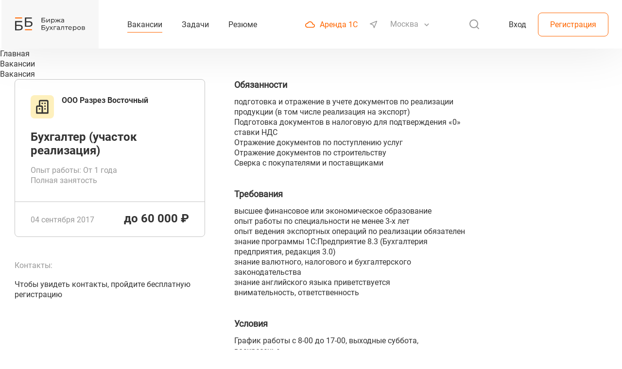

--- FILE ---
content_type: text/html; charset=UTF-8
request_url: https://superbuh24.ru/vacancy/212342/
body_size: 7311
content:

    <!DOCTYPE html>
    <html lang="ru">
    <head>
        <!-- Google tag (gtag.js) -->
                        <!-- /Google tag (gtag.js) -->
        <!-- Google tag (gtag.js) -->
                        <!-- /Google tag (gtag.js) -->

        <meta name="yandex-verification" content="a402082892cc956e">
        <meta name="viewport" content="width=device-width,initial-scale=1,maximum-scale=1,user-scalable=no">
        <meta http-equiv="Content-Type" content="text/html; charset=UTF-8">
        
        <title>Вакансия: Бухгалтер (участок реализация), опыт работы: От 1 года, вид занятости: Полная занятость, город: </title>

        <link rel="shortcut icon" type="image/png" href="/local/templates/main_october_2020/favicon.png"/>
        <link rel="apple-touch-icon" sizes="180x180" href="/local/templates/main_october_2020/apple-touch-icon.png">
        <link rel="icon" type="image/png" sizes="32x32" href="/local/templates/main_october_2020/favicon-32x32.png">
        <link rel="icon" type="image/png" sizes="16x16" href="/local/templates/main_october_2020/favicon-16x16.png">
        <link rel="manifest" href="/local/templates/main_october_2020/site.webmanifest">
        <link rel="mask-icon" href="/local/templates/main_october_2020/safari-pinned-tab.svg" color="#5bbad5">
        <meta name="msapplication-TileColor" content="#00aba9">
        <meta name="theme-color" content="#ffffff">

        <link rel="stylesheet" href="/local/templates/main_october_2020/css/normalize.css">

        <link rel="stylesheet" href="/local/templates/main_october_2020/js/vendor/select2/css/select2.min.css"/>
        <link rel="stylesheet" href="/local/templates/main_october_2020/js/vendor/magnific_popup/magnific-popup.css">
        <link rel="stylesheet" href="/local/templates/main_october_2020/js/vendor/jquery-ui.min.css">
        <link rel="stylesheet" href="/local/templates/main_october_2020/js/vendor/customselect/customselect.css">


        <link rel="stylesheet" href="/local/templates/main_october_2020/css/style.css">

        <meta name="og:url" content="https://superbuh24.ru/vacancy/212342/">
<meta name="og:type" content="website">
<meta name="og:image" content="https://superbuh24.ru/local/templates/main/img/LogoForOpenGraph.jpg">
<meta name="og:image:type" content="image/jpg">
<meta name="og:image:url" content="https://superbuh24.ru/local/templates/main/img/LogoForOpenGraph.jpg">
<meta name="og:image:secure_url" content="https://superbuh24.ru/local/templates/main/img/LogoForOpenGraph.jpg">
<meta name="og:image:width" content="1500">
<meta name="og:image:height" content="1500">


                <meta http-equiv="Content-Type" content="text/html; charset=UTF-8" />
<meta name="robots" content="index, follow" />
<link href="/bitrix/cache/css/s1/main_october_2020/page_da036e66bc799c5da3bd6cfa60aeff55/page_da036e66bc799c5da3bd6cfa60aeff55_v1.css?17552598481137" type="text/css"  rel="stylesheet" />
<link href="/bitrix/cache/css/s1/main_october_2020/template_1bd6d2c70c46e32e9e785d99087603cd/template_1bd6d2c70c46e32e9e785d99087603cd_v1.css?1755259722602" type="text/css"  data-template-style="true" rel="stylesheet" />
<meta name="og:title" content="">
<meta name="og:description" content="">




    </head>
<body>
<div class="main-wrapper">
    <div id="panel"></div>

    <div class="header-wrapper ">
        <div class="header container">
            <div class="header-logo">
                <a class="header-logo__link " href="/">
                </a>
            </div>
            <div class="header__mobile-menu-btn">
                <svg width="24" height="24" viewBox="0 0 24 24" xmlns="http://www.w3.org/2000/svg">
                    <path d="M3 12H21" stroke="#FF6600" stroke-width="2" stroke-linecap="round" stroke-linejoin="round"/>
                    <path d="M3 6H21" stroke="#FF6600" stroke-width="2" stroke-linecap="round" stroke-linejoin="round"/>
                    <path d="M3 18H21" stroke="#FF6600" stroke-width="2" stroke-linecap="round" stroke-linejoin="round"/>
                </svg>
            </div>

            <div class="top-menu">
            <a class="link-btn" href="/vacancy/">
            <div class="active top-menu_item">
                Вакансии            </div>
        </a>
                    <a class="link-btn" href="/jobs/">
          <div class="top-menu_item">
              Задачи          </div>
        </a>
                    <a class="link-btn" href="/summary/">
          <div class="top-menu_item">
              Резюме          </div>
        </a>
            </div>


                            <div class="top-geo">
                    <a class="top-geo__item top-geo__item_orange" target="_blank" href="https://scloud.ru/?utm_source=superbuh&utm_medium=ssylka&utm_campaign=shapka">
                        <img class="top-geo__item_icon" src="/local/templates/main_october_2020/img/icons/cloud-orange.svg" alt="cloud">
                        Аренда 1С
                    </a>
                    <div class="top-geo__item" id="top-search__geo">
                        <img class="top-geo__item_icon" src="/local/templates/main_october_2020/img/icons/geo.svg" alt="geo">
                        <select class="cities_select top-geo__cities_select"></select>
                        <div id="top-geo__select2-dropdown"></div>
                    </div>
                </div>

                <form class="top-search" action="/search/" method="get">
                    <img class="top-search_btn" src="/local/templates/main_october_2020/img/icons/search.svg" alt="search">
                    <div class="top-search__fields-wrapper">
                        <div class="top-search_fields">
                            <select class="top-search__select" name="where">
                                <option value="jobs">Задачи</option>
                                <option value="resume">Резюме</option>
                                <option value="vacancy">Вакансии</option>
                            </select>
                            <div id="select2-search-dropdown"></div>
                            <input name="q" class="top-search_input" placeholder="Поиск" type="text">
                            <img class="top-search_hide-btn" src="/local/templates/main_october_2020/img/icons/close.svg" alt="close">
                        </div>
                    </div>
                </form>

            
            <div class="header-auth">
                                    <div class="header-auth__buttons">
                        
<form name="form_auth" method="post" id="auth-popup" class="main-popup mfp-hide" autocomplete="off" action="/vacancy/212342/?login=yes&amp;CODE_POSITION=212342">
  <input type="hidden" name="AUTH_FORM" value="Y" />
  <input type="hidden" name="TYPE" value="AUTH" />
  <div class="main-popup__wrapper">
    <div class="main-popup__close-btn">
      <img src="/local/templates/main_october_2020/img/icons/close.svg" alt="close">
    </div>
    <h3 class="main-popup__title">Авторизация</h3>
        <div class="main-popup__fields">
      <div class="main-popup__field">
        <div class="main-field-title">Логин или почта</div>
        <input type="text" class="main-input" name="USER_LOGIN" maxlength="50" autocomplete="off" id="mail">
      </div>
      <div class="main-popup__field">
        <div class="main-field-title">Пароль</div>
        <input type="password" class="main-input" name="USER_PASSWORD" autocomplete="off" id="pass">
      </div>
      <input type="submit" name="Login" value="Войти" class="btn btn_orange main-popup__send-btn">
      <a href="#change-pass-popup" class="link-btn main-popup__forgot-pass-btn change-pass-popup">Забыли пароль?</a>
    </div>
  </div>
</form>

                        
<form method="post" action="" name="bform" id="change-pass-popup" class="main-popup mfp-hide validate-form">
  <input type="hidden" name="AUTH_FORM" value="Y">
  <input type="hidden" name="TYPE" value="SEND_PWD">
  <div class="main-popup__wrapper">
    <div class="main-popup__close-btn">
      <img src="/local/templates/main_october_2020/img/icons/close.svg" alt="close">
    </div>
    <h3 class="main-popup__title">Смена пароля</h3>
    <div class="main-popup__fields">
      <div class="main-popup__field">
        <div class="main-field-title">Логин или почта</div>
        <input type="text" class="main-input required-text" autocomplete="off" name="USER_EMAIL" maxlength="50" value="" id="post_name">
      </div>
      <input type="submit" value="Отправить" class="btn btn_orange main-popup__send-btn">
    </div>
  </div>
</form>                            <form id="changing-pass-popup" class="main-popup mfp-hide validate-pass-form" method="post" action="/vacancy/212342/?change_password=yes&amp;CODE_POSITION=212342" name="bform"
          autocomplete="off">
        <input type="hidden" name="AUTH_FORM" value="Y">
        <input type="hidden" name="TYPE" value="CHANGE_PWD">
        <input type="hidden" name="USER_LOGIN" maxlength="50" value="">
        <input type="hidden" name="USER_CHECKWORD" maxlength="50" value="">
        <div class="main-popup__wrapper">
            <div class="main-popup__close-btn">
                <img src="/local/templates/main_october_2020/img/icons/close.svg" alt="close">
            </div>
            <h3 class="main-popup__title">Изменение пароля</h3>
                        <p class="main-field-error changing-pass-popup__error"></p>
            <div class="main-popup__field">
                <input type="password" class="main-input main-input__valid-pass" placeholder="Новый пароль" name="USER_PASSWORD"
                       value="" autocomplete="off">
            </div>
            <div class="main-popup__field">
                <input type="password" class="main-input main-input__valid-conf-pass" placeholder="Подтверждение пароля" name="USER_CONFIRM_PASSWORD"
                       value="" autocomplete="off">
            </div>
            <input type="submit" class="btn btn_orange main-popup__send-btn" value="Изменить">
        </div>
    </form>
                        <a href="#auth-popup" class="link-btn auth-popup">Вход</a>
                        <a href="#" class="header-auth__buttons_reg-btn btn_white btn reg-popup">Регистрация</a>
                    </div>
                            </div>

        </div>
    </div>

    <div class="mobile-menu">
    <div class="mobile-menu__head">
        <div class="mobile-menu__close">
            <svg class="mobile-menu__close-link" width="24" height="24" viewBox="0 0 24 24" fill="none" xmlns="http://www.w3.org/2000/svg">
                <path d="M5.63672 5.63623L18.3646 18.3642" stroke="#FF6600" stroke-width="2" stroke-linecap="round" stroke-linejoin="round"/>
                <path d="M5.63672 18.3638L18.3646 5.63585" stroke="#FF6600" stroke-width="2" stroke-linecap="round" stroke-linejoin="round"/>
            </svg>
        </div>
    </div>
    <div class="mobile-menu__items">
                                    <div class="mobile-menu__item">
                    <a class="link-btn" href="/vacancy/">Вакансии</a>
                </div>
                            <div class="mobile-menu__item">
                    <a class="link-btn" href="/jobs/">Задачи</a>
                </div>
                            <div class="mobile-menu__item">
                    <a class="link-btn" href="/summary/">Резюме</a>
                </div>
                        </div>
            <div class="mobile-menu__item">
            <a class="top-geo__item top-geo__item_orange" target="_blank" href="https://scloud.ru/?utm_source=superbuh&utm_medium=ssylka&utm_campaign=shapka">
                <img class="top-geo__item_icon" src="/local/templates/main_october_2020/img/icons/cloud-orange.svg" alt="cloud">
                Аренда 1С
            </a>
        </div>
        <div class="mobile-menu__auth-btns">
            <a href="#" class="mobile-menu__auth-reg btn_white btn reg-popup">Регистрация</a>
            <a href="#auth-popup" class="mobile-menu__auth-login link-btn auth-popup">Вход</a>
        </div>
    </div>
<div class="mobile-menu-overlay"></div>

    <div class="data-loading__wrapper" id="main-data-loading">
        <div class="data-loading__progress"></div>
    </div>
    <div class="site-content" id="site-content">

<div class="content">
	    <div class="breadcrumbs" itemscope itemtype="https://schema.org/BreadcrumbList">
                    <div itemprop="itemListElement" itemscope itemtype="https://schema.org/ListItem">
                              <a class="breadcrumbs__link" href="/">
                                      <div class="breadcrumbs__element" itemprop="item">
                      <span  itemprop="name">Главная</span>
                      <meta itemprop="position" content="1" />
                    </div>
                                  </a>
                          </div>
                        <div class="breadcrumbs__delimiter"></div>
                        <div itemprop="itemListElement" itemscope itemtype="https://schema.org/ListItem">
                              <a class="breadcrumbs__link" href="/vacancy/">
                                      <div class="breadcrumbs__element" itemprop="item">
                      <span  itemprop="name">Вакансии</span>
                      <meta itemprop="position" content="2" />
                    </div>
                                  </a>
                          </div>
                        <div class="breadcrumbs__delimiter"></div>
                        <div itemprop="itemListElement" itemscope itemtype="https://schema.org/ListItem">
                                  <div class="breadcrumbs__element" itemprop="item">
                      <span  itemprop="name">Вакансия</span>
                      <meta itemprop="position" content="3" />
                    </div>
                              </div>
            </div>
<div class="detail-description__container">
    <div class="detail-description__wrapper">
        <div class="detail-description__left-block">
            <div class="detail-description__card-block">
                            <div id="" class="item vacancy detail-description__card-item">
                                                    <div class="item-card">
                                        <div class="item-top">
                            <div class="item-top__avatar item-top__avatar_colored" style="background-image: url('/local/templates/main_october_2020/img/avatar-jobs.svg')"></div>
                            <div class="item-top__info"><p class="item-top__info_name">ООО Разрез Восточный</p><p class="item-top__info_city"></p></div>
                                                                                </div>
                        <div class="item-middle">
                            <div class="item-middle__title">Бухгалтер (участок реализация)</div>
                            <div class="item-middle__subtitle"><p> Опыт работы: От 1 года</p><p>Полная занятость</p></div>
                        </div>
                        <div class="item-bottom">
                            <div class="item-bottom__date">04 сентября 2017</div>
                            <div class="item-bottom__cost">до 60 000 ₽</div>
                        </div>
                                    </div>
                            </div>
                    </div>
            <div class="detail-description__contact-block">
                                    <div class="detail-description__contact-title">Контакты:</div>
                    <a class="detail-description__contact-element not_contacts reg-popup" href="#">Чтобы увидеть контакты, пройдите бесплатную регистрацию</a>
                            </div>
        </div>
        <div class="detail-description__center-block">
            <div class="detail-description__description-block">
                                        <div class="detail-description__description-text-wrapper">
                            <div class="detail-description__description-text-title">
                                Обязанности
                            </div>
                            <div class="detail-description__description-text">
                                подготовка и отражение в учете документов по реализации продукции (в том числе реализация на экспорт)<br />
Подготовка документов в налоговую для подтверждения «0» ставки НДС<br />
Отражение документов по поступлению услуг<br />
Отражение документов по строительству<br />
Сверка с покупателями и поставщиками                            </div>
                        </div>
                                            <div class="detail-description__description-text-wrapper">
                            <div class="detail-description__description-text-title">
                                Требования
                            </div>
                            <div class="detail-description__description-text">
                                высшее финансовое или экономическое образование<br />
опыт работы по специальности не менее 3-х лет<br />
опыт ведения экспортных операций по реализации обязателен<br />
знание программы 1С:Предприятие 8.3 (Бухгалтерия предприятия, редакция 3.0)<br />
знание валютного, налогового и бухгалтерского законодательства<br />
знание английского языка приветствуется<br />
внимательность, ответственность                            </div>
                        </div>
                                            <div class="detail-description__description-text-wrapper">
                            <div class="detail-description__description-text-title">
                                Условия
                            </div>
                            <div class="detail-description__description-text">
                                График работы с 8-00 до 17-00, выходные суббота, воскресенье<br />
В случае переезда компенсируем расходы за аренду жилья и использование личного автомобиля                            </div>
                        </div>
                                        <div class="detail-description__feature-wrapper detail-description__feature-wrapper_small-bottom-padding">
                        <div class="detail-description__feature-title">
                            Форма налогообложения
                        </div>
                        <div class="detail-description__feature-list">
                                                            <div class="detail-description__feature-element">ОСНО</div>
                                                    </div>
                    </div>
                                    <div class="detail-description__feature-wrapper detail-description__feature-wrapper_small-bottom-padding">
                        <div class="detail-description__feature-title">
                            Программы
                        </div>
                        <div class="detail-description__feature-list">
                                                            <div class="detail-description__feature-element">1С: Бухгалтерия</div>
                                                    </div>
                    </div>
                                    <div class="detail-description__feature-wrapper detail-description__feature-wrapper_small-bottom-padding">
                        <div class="detail-description__feature-title">
                            Специализация
                        </div>
                        <div class="detail-description__feature-list">
                                                            <div class="detail-description__feature-element">Бухгалтерский учет</div>
                                                            <div class="detail-description__feature-element">Основные средства</div>
                                                    </div>
                    </div>
                                    <div class="detail-description__feature-wrapper detail-description__contact-block mobile">
                        <div class="detail-description__contact-title">Контакты:</div>
                                                    <a class="detail-description__contact-element not_contacts reg-popup" href="#">Чтобы увидеть контакты, пройдите бесплатную регистрацию</a>
                                            </div>
                            </div>
        </div>
        <div class="detail-description__right-block">
                    </div>
    </div>
</div>


</div>

</div> <div class="footer-wrapper">
  <div itemscope itemtype="https://schema.org/Organization">
    <meta itemprop="address" content="300028, Тульская область, город Тула, ул. Болдина, д.98, кв.545">
    <meta itemprop="name" content="ООО &quot;СервисКлауд&quot;">
    <div itemprop="contactPoint" itemscope itemtype="https://schema.org/ContactPoint">
      <meta itemprop="email" content="help@scloud.ru">
    </div>
  </div>
  <div class="container">
        <div class="footer">
            <div class="footer-top">
                <div class="footer-top__logo">
                    <a class="footer-top__logo-link" href="/">
                    </a>
                </div>
                <p class="footer-top__text">Биржа бухгалтеров - информационный ресурс. Мы не гарантируем высокое качество услуг,
                    предоставляемых бухгалтерами. Рекомендуем проверять исполнителей прежде чем давать им работу.
                </p>
            </div>
            <div class="footer-middle">
                <div class="footer-middle__copyright">
                    © 2011-2025<br>
                    ООО «СервисКлауд»
                </div>
                <div class="footer-middle__links">
                    <a href="/terms_of_service.pdf" target="_blank" class="footer-middle__link link-btn">Правила использования сайта</a>
                    <a href="/privacy_policy.pdf" target="_blank" class="footer-middle__link link-btn">Защита персональных данных</a>
                </div>
                <div class="footer-middle__menu">
                    <a href="/vacancy/" class="footer-middle__menu_item link-btn">Вакансии</a>
                    <a href="/jobs/" class="footer-middle__menu_item link-btn">Задачи</a>
                    <a href="/summary/" class="footer-middle__menu_item link-btn">Резюме</a>
                    <a href="/calendar/" class="footer-middle__menu_item link-btn">Календарь</a>
                </div>
            </div>
            <div class="footer-bottom">
                <form class="bottom-search" action="/search/" method="get">
                    <div class="bottom-search_fields">
                        <select class="bottom-search__select" name="where">
                            <option value="jobs">Задачи</option>
                            <option value="resume">Резюме</option>
                            <option value="vacancy">Вакансии</option>
                        </select>
                        <div id="select2-search-dropdown_footer"></div>
                        <input name="q" class="bottom-search_input" placeholder="Поиск" type="text">
                    </div>
                </form>
                <a href="https://scloud.ru/?utm_source=superbuh&utm_medium=ssylka&utm_campaign=futer" target="_blank" class="footer__scloud-link link-btn">Аренда 1С онлайн - ServiceCloud</a>
            </div>
            <div class="footer-bottom__copyright_mobile">
                © 2011-2025<br>
                ООО «СервисКлауд»
            </div>
        </div>
    </div>
</div>

</div> <!-- .main-wrapper -->

<!--popups-start-->
<div class="display-none">
    <div class="popup-delete js-popup-delete">
        <div class="popup-delete__content-block">
            <input type="hidden" name="" value="" class="js-popup-delete-data">
            <div class="head">
                <h2 class="popup-delete__title"></h2>
                <p class="popup-delete__subtitle"></p>
            </div>
            <div class="popup-delete__buttons">
                <a href="#" class="popup-delete__button btn btn_red-bkg js-popup-close-yes">Да</a>
                <a href="#" class="popup-delete__button btn btn_gray-bkg js-popup-close">Нет</a>
            </div>
        </div>
    </div>
</div>

<div id="good-reg-popup" class="main-popup mfp-hide">
    <div class="main-popup__wrapper">
        <div class="main-popup__close-btn">
            <img src="/local/templates/main_october_2020/img/icons/close.svg" alt="close">
        </div>
        <h3 class="main-popup__title main-popup__title_center">Регистрация прошла успешно</h3>
        <p class="main-popup__text">Письмо с логином и паролем у Вас на почте</p>
        <div class="main-popup__img-wrapper">
            <img class="main-popup__good-reg-img" src="/local/templates/main_october_2020/img/good-reg.png" alt="good-reg">
        </div>
        <a href="/cabinet/profile/" class="btn btn_orange main-popup__go-to-btn">Перейти на сайт</a>
    </div>
</div>

<div id="good-change-pass-popup" class="main-popup mfp-hide">
    <div class="main-popup__wrapper">
        <div class="main-popup__close-btn">
            <img src="/local/templates/main_october_2020/img/icons/close.svg" alt="close">
        </div>
        <h3 class="main-popup__title main-popup__title_center">Для смены пароля перейдите по ссылке в письме</h3>
        <img class="main-popup__good-change-pass-img" src="/local/templates/main_october_2020/img/mail.png" alt="good-reg">
    </div>
</div>

<div id="success-change-pass-popup" class="main-popup mfp-hide">
    <div class="main-popup__wrapper">
        <div class="main-popup__close-btn">
            <img src="/local/templates/main_october_2020/img/icons/close.svg" alt="close">
        </div>
        <h3 class="main-popup__title main-popup__title_center">Ваш пароль успешно изменен</h3>
        <a href="#auth-popup" class="btn btn_orange auth-popup main-popup__go-to-btn">Авторизоваться</a>
    </div>
</div>

<!--popups-end-->
<!-- Cleversite chat button -->
<!-- / End of Cleversite chat button -->





<script async src="https://www.googletagmanager.com/gtag/js?id=G-4F8GR7KQEP"></script>
<script>
            window.dataLayer = window.dataLayer || [];
            function gtag(){dataLayer.push(arguments);}
            gtag('js', new Date());
            gtag('config', 'G-4F8GR7KQEP');
        </script>
<script async src="https://www.googletagmanager.com/gtag/js?id=G-EXR5EN1B31"></script>
<script>
            window.dataLayer = window.dataLayer || [];
            function gtag(){dataLayer.push(arguments);}
            gtag('js', new Date());
            gtag('config', 'G-EXR5EN1B31');
        </script>
<script src="/local/templates/main_october_2020/js/vendor/jquery-3.5.1.min.js"></script>
<script src="/local/templates/main_october_2020/js/vendor/select2/js/select2.js"></script>
<script src="/local/templates/main_october_2020/js/vendor/select2/js/i18n/ru.js"></script>
<script src="/local/templates/main_october_2020/js/vendor/jquery.nicescroll.min.js"></script>
<script src="/local/templates/main_october_2020/js/vendor/magnific_popup/jquery.magnific-popup.min.js"></script>
<script src="/local/templates/main_october_2020/js/vendor/magnific_popup/magnific-popup-rus.js"></script>
<script src="/local/templates/main_october_2020/js/vendor/jquery-ui.min.js"></script>
<script src="/local/templates/main_october_2020/js/vendor/customselect/customselect.js"></script>


<script src="/local/templates/main_october_2020/js/metrika.js"></script>

<script src="/local/templates/main_october_2020/js/script.js"></script>


<script>
    $(document).ready(function () {
        const noScroll = {
            open: function () {
                $('body').css('overflow', 'hidden');
            },
            close: function () {
                $('body').css('overflow', '');
            },
        }
                                                                    })
</script>


<script async type='text/javascript'>
    (function () {
        var s = document.createElement('script');
        s.type = 'text/javascript';
        s.async = true;
        s.charset = 'utf-8';
        s.src = '//cleversite.ru/cleversite/widget_new.php?supercode=1&referer_main=' + encodeURIComponent(document.referrer) + '&clid=256tfaZr&siteNew=31319';
        var ss = document.getElementsByTagName('script')[0];
        ss.parentNode.insertBefore(s, ss);
    })();
</script>
</body>
</html>


--- FILE ---
content_type: text/css
request_url: https://superbuh24.ru/local/templates/main_october_2020/js/vendor/customselect/customselect.css
body_size: 1137
content:
div#selectBox {
  width: 100%;
  position: relative;
  height: 50px;
  border-radius: 8px;
  border: solid 1px #C4C4C4;
  background-color: #fff;
  color: #333;
  cursor: pointer;
  overflow: hidden;
  transition: .3s;
  z-index: 1000;
}
div#selectBox p.valueTag {
  padding: 0 20px;
  cursor: pointer;
  transition: .2s;
  height: 48px;
  line-height: 48px;
  color: #333;
}

div#selectBox > img.arrow {
  position: absolute;
  right: 17px;
  top: 22px;
  transform: rotate(180deg);
}
div#selectBox > .select-clear{
  position: absolute;
  right: 36px;
  top: 11px;
  border: none;
  background: none;
  height: 26px;
  cursor: pointer;
  display: none;
}
ul#selectMenuBox {
  background: #fff;
  transition: .3s;
  width: 100%;
  overflow-x: hidden;
  position: absolute;
  display: block;
}
ul#selectMenuBox > li {
  display: block;
  padding: 0 20px;
  line-height: 48px;
  cursor: pointer;
}
ul#selectMenuBox > li.option {
  color: #333;
  padding: 0 20px;
  border-top: 1px solid #C4C4C4;
}
ul#selectMenuBox > li.option:hover {
  color: #FF6600;
}
ul#selectMenuBox .selectBox-input {
  width: 100%;
  border: none;
  border-top: 1px solid #C4C4C4;
  padding: 16px 20px;
}
.valueTag:empty:not(:focus)::before {
  content: attr(data-placeholder);
  color: #999;
}



--- FILE ---
content_type: text/css
request_url: https://superbuh24.ru/local/templates/main_october_2020/css/style.css
body_size: 114910
content:
@font-face {
    font-family: 'Roboto';
    src: url('/local/templates/main_october_2020/fonts/Roboto-Regular.ttf');
    font-weight: normal;
    font-style: normal;
}
@font-face {
    font-family: 'Roboto Bold';
    src: url('/local/templates/main_october_2020/fonts/Roboto-Bold.ttf');
    font-weight: bold;
    font-style: normal;
}
@font-face {
    font-family: 'RobotoSlab';
    src: url('/local/templates/main_october_2020/fonts/RobotoSlab-Regular.ttf');
    font-weight: normal;
    font-style: normal;
}
@font-face {
    font-family: 'RobotoSlab Bold';
    src: url('/local/templates/main_october_2020/fonts/RobotoSlab-Bold.ttf');
    font-weight: bold;
    font-style: normal;
}
@font-face {
    font-family: 'Roboto Medium';
    src: url('/local/templates/main_october_2020/fonts/Roboto-Medium.ttf');
    font-weight: 500;
    font-style: normal;
}

*, *:before, *:after {
    -webkit-box-sizing: border-box;
    -moz-box-sizing: border-box;
    box-sizing: border-box;
}

html, body {
    height: 100%;
    font-family: "Roboto", sans-serif;
    color: #333333;
    line-height: 135%;
}
body {
    overflow-x: hidden;
}
* {
    margin: 0;
    outline: none;
}
.gray {
    color: #999999;
}
p {
    font-size: 16px;
}
a {
    text-decoration: none;
    color: #333;
}
input::-webkit-outer-spin-button,
input::-webkit-inner-spin-button {
    -webkit-appearance: none;
    margin: 0;
}
input[type=number] {
    -moz-appearance: textfield;
}
h1 {
    font-family: "RobotoSlab Bold", sans-serif;
    font-size: 40px;
    line-height: 48px;
    margin: 0;
}
h2 {
    font-family: "RobotoSlab Bold", sans-serif;
    font-size: 40px;
    line-height: 48px;
    margin: 0;
}
h3 {
    font-family: "RobotoSlab Bold", sans-serif;
    font-size: 24px;
    line-height: 32px;
}
ul {
    padding: 0;
    margin: 0;
}
li {
    list-style-type: none;
}
.btn {
    display: inline-block;
    border-radius: 8px;
    font-size: 16px;
    font-weight: 500;
    padding: 13px 24px;
    cursor: pointer;
    transition: all 0.3s ease;
    text-align: center;
}
.btn__gray-cross{
    width:14px;
    height:14px;
    display: inline-block;
    margin-right: 20px;
    background: url("data:image/svg+xml,%3Csvg width='14' height='15' viewBox='0 0 14 15' fill='none' xmlns='http://www.w3.org/2000/svg'%3E%3Cpath d='M7 1.5L7 13.5' stroke='%23999999' stroke-width='2' stroke-linecap='round'/%3E%3Cpath d='M13 7.5L1 7.5' stroke='%23999999' stroke-width='2' stroke-linecap='round'/%3E%3C/svg%3E%0A") center no-repeat;
}
.btn__white-cross{
    width:14px;
    height:14px;
    display: inline-block;
    margin-right: 20px;
    background: url("data:image/svg+xml,%3Csvg width='14' height='15' viewBox='0 0 14 15' fill='none' xmlns='http://www.w3.org/2000/svg'%3E%3Cpath d='M7 1.5L7 13.5' stroke='%23FFFFFF' stroke-width='2' stroke-linecap='round'/%3E%3Cpath d='M13 7.5L1 7.5' stroke='%23FFFFFF' stroke-width='2' stroke-linecap='round'/%3E%3C/svg%3E%0A") center no-repeat;
}
.btn__orange-cross{
    width:14px;
    height:14px;
    display: inline-block;
    margin-right: 20px;
    background: url("data:image/svg+xml,%3Csvg width='14' height='15' viewBox='0 0 14 15' fill='none' xmlns='http://www.w3.org/2000/svg'%3E%3Cpath d='M7 1.5L7 13.5' stroke='%23FF6600' stroke-width='2' stroke-linecap='round'/%3E%3Cpath d='M13 7.5L1 7.5' stroke='%23FF6600' stroke-width='2' stroke-linecap='round'/%3E%3C/svg%3E%0A") center no-repeat;
}
.main-input {
    width: 100%;
    border: 1px solid #C4C4C4;
    border-radius: 8px;
    padding: 15px;
}
::placeholder {
    color: #999;
}
.btn_orange {
    background: #FF6600;
    color: #FFF;
    border: 1px solid #FF6600;
}
.btn_orange:hover {
    background: #FF8533;
    border: 1px solid #FF8533;
}
.btn_orange:disabled,.btn_white:disabled {
    background: #EEE;
    color: #999;
    border: 1px solid #EEE;
    cursor: unset;
}
.btn_orange:disabled:hover,.btn_white:disabled:hover {
    background: #EEE;
    color: #999;
    border: 1px solid #EEE;
    cursor: unset;
}
.btn_white {
    border: 1px solid #FF6600;
    background: #FFF;
    color: #FF6600;
}
.btn_white:hover {
    background: #FF6600;
    color: #FFF;
}
.btn_white:hover .btn__orange-cross{
    background: url("data:image/svg+xml,%3Csvg width='14' height='15' viewBox='0 0 14 15' fill='none' xmlns='http://www.w3.org/2000/svg'%3E%3Cpath d='M7 1.5L7 13.5' stroke='%23FFFFFF' stroke-width='2' stroke-linecap='round'/%3E%3Cpath d='M13 7.5L1 7.5' stroke='%23FFFFFF' stroke-width='2' stroke-linecap='round'/%3E%3C/svg%3E%0A") center no-repeat;
}
.btn_white:disabled .btn__orange-cross{
    background: url("data:image/svg+xml,%3Csvg width='14' height='15' viewBox='0 0 14 15' fill='none' xmlns='http://www.w3.org/2000/svg'%3E%3Cpath d='M7 1.5L7 13.5' stroke='%23FFFFFF' stroke-width='2' stroke-linecap='round'/%3E%3Cpath d='M13 7.5L1 7.5' stroke='%23FFFFFF' stroke-width='2' stroke-linecap='round'/%3E%3C/svg%3E%0A") center no-repeat;
}
.btn_red {
    border: 1px solid #FF5858;
    background: #FFF;
    color: #FF5858;
}
.btn_red:hover {
    background: #FF5858;
    color: #FFF;
}
.btn_red-bkg {
    background: #FF5858;
    color: #FFF;
}
.btn_gray-bkg {
    background: #EEEEEE;
    color: #999999;
}
.btn_gray-border {
    border: 1px solid #C4C4C4;
    background: #FFF;
    color: #333333;
}
.btn_gray {
    background: #EEEEEE;
    color: #999999;
    border: none;
}
.btn_gray-border:hover {
    border: 1px solid #FF6600;
}
.btn_gray-border:disabled {
    background: #EEE;
    color: #999;
    border: 1px solid #EEE;
}
.btn_gray-border:disabled:hover {
    background: #EEE;
    color: #999;
    border: 1px solid #EEE;
    cursor: unset;
}
.link-btn {
    text-decoration: none;
    color: #333333;
    cursor: pointer;
}
.link-btn:hover {
    color: #FF6600;
}
.arrow-link {
    background: url("/local/templates/main_october_2020/img/icons/arrow-right.svg") no-repeat;
    width: 16px;
    height: 16px;
    margin-left: 10px;
}
.link-btn:hover .arrow-link {
    background: url("/local/templates/main_october_2020/img/icons/arrow-right-active.svg") no-repeat;
    width: 16px;
    height: 16px;
}
.flex-center {
    display: flex;
    align-items: center;
}

.inpt {
    border-radius: 8px;
    font-size: 16px;
    font-weight: 500;
    height: 48px;
    padding: 0 20px;
}
.inpt_textarea {
    max-width: 100%;
    min-width: 100%;
    padding: 14px 20px;
    line-height: 22px;
    min-height: 50px;
    max-height: 200px;
}
.inpt::-webkit-input-placeholder { /* Chrome */
    color: #999999;
}
.inpt:-ms-input-placeholder { /* IE 10+ */
    color: #999999;
}
.inpt::-moz-placeholder { /* Firefox 19+ */
    color: #999999;
    opacity: 1;
}
.inpt:-moz-placeholder { /* Firefox 4 - 18 */
    color: #999999;
    opacity: 1;
}

.inpt_gray {
    border: 1px solid #C4C4C4;
}

.flex-wide{
    flex-basis: 100%;
    flex-grow: 3;
}

.select-custom+.select2-container .select2-selection--single {
    border: 1px solid #C4C4C4;
    box-sizing: border-box;
    border-radius: 8px;
    height: 48px;
}
.select-custom+.select2-container .select2-selection--single .select2-selection__clear {
    border: none;
    background: none;
    margin-right: 40px;
    margin-top: 10px;
}
.select-custom+.select2-container .select2-selection--multiple {
    display: flex;
    justify-content: space-between;
    padding: 0;
    border: 1px solid #C4C4C4;
    box-sizing: border-box;
    border-radius: 8px;
    /*height: 48px;*/
}

.select-custom+.select2-container .select2-search__field {
    /*padding-left: 12px;*/
    width: 100% !important;
}
.select-custom+.select2-container .select2-selection--multiple .select2-selection__clear {
    display: none;
}
.select-custom+.select2-container .select2-selection__arrow {
    height: 47px;
}
.select-custom+.select2-container .select2-selection__rendered {
    line-height: 48px;
}
.select-custom+.select2-container .select2-selection__choice {
    float: right;
    line-height: 30px;
    margin-top: 8px;
    background: #fff;
    border: 1px solid #FF6600;
    border-radius: 8px;
    font-size: 14px;
}
.select-custom+.select2-container .select2-selection__choice__remove {
    margin-left: 2px;
    float: right;
}
.select-custom+.select2-container .select2-selection--multiple .select2-selection__choice__remove {
    margin-right: 2px;
    float: unset;
    margin-top: 7px;
    border-right: unset;
}
.select-custom+.select2-container .select2-selection--multiple ul.select2-selection__rendered {
    order: 2;
    /*display: flex;*/
    overflow-x: hidden;
    /*max-width: 250px;*/
    width: 100%;
    padding-bottom: 5px;
    padding-right: 5px;
}
.select-custom+.select2-container .select2-selection--multiple ul.select2-selection__rendered>li {
    white-space: nowrap;
}
.select-custom+.select2-container .select2-selection--multiple .select2-search--inline {
    order: 1;
    line-height: 46px;
    width: 55%;
}

.custom-dropdown {
    top: 0px!important;
    border-radius: 0px 0px 8px 8px!important;
}
.custom-dropdown.select2-dropdown--above {
    border-radius: 8px 8px 0px 0px!important;
}

@media screen and (max-width: 640px){
    .select-custom+.select2-container .select2-selection--multiple {
        display: flex;
        flex-direction: column;
        padding: 0;
    }
    .select-custom+.select2-container .select2-selection--multiple ul.select2-selection__rendered {
        order: 2;
        display:unset;
        max-width:unset
    }
    .select-custom+.select2-container .select2-selection--multiple .select2-selection__clear~.select2-search--inline{
        border-bottom: 1px solid #C4C4C4;
        border-bottom-left-radius: 8px;
        border-bottom-right-radius: 8px;
        width: 100%;
    }
    .select-custom+.select2-container .select2-selection--multiple .select2-search--inline {
        order: 1;
        line-height: 48px;
    }
    .select-custom+.select2-container .select2-selection--multiple ul.select2-selection__rendered>li {
       float: left;
    }
}
.main-wrapper {
    height: 100%;
    width: 100%;
    background: #FFF;
    padding-top: 100px;
}
.container {
    max-width: 1272px;
    margin: 0 auto;
    padding: 0 24px;
    position: relative;
}
.header-wrapper {
    width: 100%;
    background: #FFF;
    height: 100px;
    position: fixed;
    top: 0;
    z-index: 1100;
    box-shadow: 0 0 100px rgba(0, 0, 0, 0.1);
}
.header {
    display: flex;
    align-items: center;
    height: 100px;
    justify-content: space-between;
}
.header-logo {
    display: flex;
    align-items: center;
    justify-content: center;
    background: #F7F7F7;
    height: 100%;
    width: 200px;
    margin-left: -25px;
}
.header-logo__link{
    width: 144px;
    height: 28px;
    background-image: url("/local/templates/main_october_2020/img/logo.svg");
    background-size: cover;
    background-repeat: no-repeat;
}
.header__mobile-menu-btn {
    width: 40px;
    height: 40px;
    border-radius: 50%;
    margin-left: auto;
    display: none;
    justify-content: center;
    align-items: center;
    cursor: pointer;
}
.header__mobile-menu-btn:hover {
    background: #FF6600;
}
.header__mobile-menu-btn:hover svg path {
    stroke: #FFF;
}
.mobile-menu {
    background: #FFF;
    width: 0;
    height: 100%;
    position: fixed;
    top: 0;
    right: 0;
    z-index: 1150;
    transition: 0.5s;
    overflow-y: auto;
}
.mobile-menu__head {
    /*height: 88px;*/
    height: 77px;
    border-bottom: 1px solid #CCCCCC;
}
.mobile-menu__close-link {
    cursor: pointer;
    margin: 25px 0 0 178px;
}
.mobile-menu__item {
    padding: 20px 24px;
    border-bottom: 1px solid #CCCCCC;
}
.mobile-menu__item_profile {
    padding: 7px 24px;
}
.mobile-menu__item_messages {
    padding: 12px 24px;
}
.mobile-menu__auth-btns {
    display: flex;
    flex-direction: column;
    padding: 32px 0 0 24px;
}
.mobile-menu__auth-reg,
.mobile-menu__auth-login{
    width: 145px;
}
.mobile-menu-overlay {
    display: none;
    z-index: 1110;
    position: fixed;
    height: 100%;
    width: 100%;
    background: rgba(0, 0, 0, 0.7);
    top:0;
}
.mobile-menu__auth-login {
    margin-top: 24px;
}
.mobile-menu__combo-btn {
    display: flex;
    align-items: center;
    margin-top: 0;
    justify-content: space-between;
}
.mobile-menu__messages {
    position: relative;
    padding: 0 8px;
}
.top-menu {
    display: flex;
    line-height: 135%;
    margin-top: 6px;
}
.top-menu_item {
    margin-right: 40px;
    padding-bottom: 5px;
}
.top-menu_item:hover {
    border-bottom: 1px solid #FF6600;
    cursor: pointer;
}
.top-menu_item:hover a {
    color: #FF6600;
}
.active.top-menu_item {
    border-bottom: 1px solid #FF6600;
}
/*Геолокация в хедере*/
.top-geo {
    display: flex;
}
.top-geo__item {
    color: #999999;
    display: flex;
    align-items: center;
    margin-right: 25px;
    white-space: nowrap;
}
.top-geo__item_icon {
    margin-right: 10px;
}
.top-geo__item_orange {
    color: #FF6600;
}
#top-search__geo {
    /*max-width: 250px;*/
}
#top-search__geo .select2-container--default .select2-selection--single,
.main-vacancies .select2-container--default .select2-selection--single {
    border: none;
}
#top-search__geo .select2-container--default .select2-selection--single .select2-selection__arrow,
.main-vacancies .select2-container--default .select2-selection--single .select2-selection__arrow {
    right: -6px;
}
#top-search__geo .select2-container--default .select2-selection--single .select2-selection__rendered {
    color: #999999;
}
.select2-container--default .select2-selection--single .select2-selection__arrow b {
    border-style: none;
    transform: rotate(180deg);
    margin-top: -4px;
    transition: all 0.5s ease;
    background: no-repeat url("/local/templates/main_october_2020/img/icons/arrow-up.svg") center center;
    width: 10px;
    height: 10px;
}

.select2-container--default.select2-container--open .select2-selection--single .select2-selection__arrow b {
    transform: rotate(0deg);
    margin-top: -6px;
}
.search-module__form .select2-container.select2-container--open .select2-selection.select2-selection--single {
    border-bottom-left-radius: 0!important;
    border-bottom-right-radius: 0!important;
    border-bottom: none;
}
#search-select__city-dropdown .select2-container--open .select2-dropdown--below {
    border: 1px solid #C4C4C4;
    box-shadow: 0 0 100px rgba(0, 0, 0, 0.1);
    border-top-right-radius: 0;
    border-top-left-radius: 0;
    top: 0;
}


.select2-container--open .select2-dropdown--below {
    border: 1px solid #C4C4C4;
    box-shadow: 0 0 100px rgba(0, 0, 0, 0.1);
    border-radius: 8px;
    top: 15px;
}
.select2-container--default .select2-search--dropdown .select2-search__field {
    border: none;
    padding: 12px 12px 12px 40px;
    border-radius: 8px;
}

.select2-container--default .select2-search--inline .select2-search__field {
    margin-left: 20px;
}
.select2-container--default .select2-search--inline .select2-search__field::placeholder {
    color: #999999;
}

.select2-search--dropdown {
    padding: 0;
    border-top-left-radius: 8px;
    border-top-right-radius: 8px;
}
.select2-results__option {
    padding: 15px;
    line-height: 19px;
}
.select2-results__option:hover {
    border-bottom-left-radius: 8px;
    border-bottom-right-radius: 8px;
}
.select2-results__option[aria-selected=true]:hover {
    border-radius: 0;
}
.top-geo__select2-dropdown {
    min-width: 180px;
    z-index: 1551;
}
.top-geo__select2-dropdown .select2-results__option,
.top-register__select2-dropdown .select2-results__option,
.main-vacancies__select2-dropdown .select2-results__option {
    border-top: 1px solid #C4C4C4;
}
.top-geo__select2-dropdown .select2-results__options,
.top-register__select2-dropdown .select2-results__options,
.main-vacancies__select2-dropdown .select2-results__options {
    border-radius: 0;
}

.select2-container--default .select2-results__option--highlighted[aria-selected] {
    background-color: #FFF;
    color: #FF6600;
}
.select2-container--default .select2-results__option[aria-selected=true] {
    background-color: #EEE;
    color: #333;
}
.select2-container--default .select2-results__option[aria-selected=true]:hover {
    color: #FF6600;
}
.select2-search__field {
    background: url('/local/templates/main_october_2020/img/icons/search.svg') no-repeat 15px 12px;
    background-size: 17px 17px;
}
/* поиск в хедере -- start*/
.top-search {
    display: flex;
}
.top-search_fields {
    display: flex;
    position: relative;
}
.top-search__fields-wrapper {
    display: none;
}
.top-search .select2-container--open .select2-dropdown--below {
    box-shadow: 0 0 50px rgba(0, 0, 0, 0.1);
    border-radius: 8px;
    top: 15px;
    border: none;
}
.top-search .select2-results,
.top-search .select2-results__options{
    border-radius: 8px;
    border: none;
}
.top-search .select2-results__options {
    padding: 12px 24px;
}
.top-search .select2-results__option {
    padding: 12px 0;
    border: none;
    background-color: unset;
}
.top-search .select2-container--default {
    color: #999;
}
.top-search .select2-container--default .select2-results__option--highlighted[aria-selected] {
    background-color: #FFF;
    color: #333;
}
.top-search .select2-container--default .select2-results__option[aria-selected=true] {
    background-color: #FFF;
    color: #333;
}
.top-search .select2-container--default .select2-results__option[aria-selected=true]:hover {
    color: #333;
}
.top-search__select {
    height: 48px;
}
.top-search .select2-selection__rendered {
    line-height: 48px !important;
    padding-left: 16px !important;
}
.top-search .select2-container .select2-selection--single {
    height: 48px !important;
}
.top-search .select2-selection__arrow {
    height: 48px !important;
}
.top-search .select2-container--default .select2-selection--single .select2-selection__arrow {
    right: 12px;
}
.top-search .select2-container--default .select2-selection--single .select2-selection__arrow b {
    border-style: none;
    width: 10px;
    height: 10px;
    margin-top: -6px;
    background: no-repeat url("/local/templates/main_october_2020/img/icons/arrow-black.svg") center center;
}
.top-search .select2-container--default .select2-selection--single {
    border-radius: 8px 0 0 8px!important;
}
.top-search .select2-container--default.select2-container--open.select2-container--below .select2-selection--single,
.top-search .select2-container--default.select2-container--open.select2-container--below .select2-selection--multiple {
    border-bottom-left-radius: 8px;
}
.top-search .select2-container--default .select2-selection--single {
    border: 1px solid #ccc;
}
.top-search .top-search_input {
    border: 1px solid #ccc;
    border-left: none;
    border-bottom-right-radius: 8px;
    border-top-right-radius: 8px;
    padding: 12px 20px 12px 24px;
}
.top-search .top-search_input::placeholder {
    color: #999;
    background: url('/local/templates/main_october_2020/img/icons/search.svg')  no-repeat left 4px center;
    background-size: 16px 16px;
    padding-left: 24px;
    text-indent:3%;
}
.top-search_btn {
    cursor: pointer;
}
.top-search_hide-btn {
    cursor: pointer;
    position: absolute;
    right: 8px;
    top: 15px;
}
/* поиск в хедере -- end*/
/* блок авторизации в хедере -- start */
.header-auth__buttons {
    display: flex;
    align-items: center;
}
.header-auth__buttons_reg-btn {
    margin-left: 24px;
}
/* блок авторизации в хедере -- end */

/* Блок профиля в шапке после авторизации -- start */
.header-auth {
    display: flex;
}
.header-auth__authorized {
    position: relative;
    display: flex;
}
.header-auth__login {
    padding-top: 14px;
}
.header-auth__login .link-btn:hover {
    color: #333;
}
.header-auth__menu-wrapper {
    display: none;
    position: absolute;
    padding-top: 30px;
}
.header-auth__menu {
    background: #FFF;
    box-shadow: 0 0 50px rgba(0, 0, 0, 0.1);
    border-radius: 8px;
    padding: 16px 24px;
}
.header-auth__menu_item {
    padding: 8px 0;
    display: block;
    white-space: nowrap;
}
.header-auth__login:hover .header-auth__menu-wrapper {
    display: block;
}
.header-auth__photo {
    width: 48px;
    height: 48px;
    border-radius: 8px;
    border: 1px solid #C4C4C4;
    margin: 0 38px 0 18px;
}
.header-auth__messages {
    padding-top: 7px;
    position: relative;
}
.header-auth__message-dot {
    position: absolute;
    bottom: 11px;
    right: -1px;
    z-index: 5;
}
/* Блок профиля в шапке после авторизации -- end */

/* Футер -- start */
.footer-wrapper {
    width: 100%;
    background: #F7F7F7;
}
.footer {
    padding: 70px 0;
}
.footer-top {
    padding-bottom: 40px;
    border-bottom: 1px solid #C4C4C4;
    display: flex;
    align-items: center;
    line-height: 150%;
}
.footer-top__logo {
    margin-right: 120px;
    display: flex;
    height: 100%;
    width: 200px;
}
.footer-top__logo-link{
    width: 166px;
    height: 32px;
    background-image: url("/local/templates/main_october_2020/img/logo.svg");
    background-size: cover;
    background-repeat: no-repeat;
}
.footer-top__text {
    max-width: 800px;
}
.footer-middle {
    display: flex;
    padding-top: 40px;
}
.footer-middle__copyright {
    min-width: 152px;
    margin-right: 113px;
}
.footer-middle__links {
    display: flex;
}
.footer-middle__link {
    opacity: 0.6;
}
.footer-middle__link:hover {
    opacity: 1;
}
.footer-middle__link:first-child {
    margin-right: 30px;
}
.footer-middle__menu {
    display: flex;
    margin-right: auto;
}
.footer-middle__menu_item {
    margin-left: 30px;
}
.footer-bottom {
    display: flex;
    justify-content: space-between;
    align-items: center;
    margin-top: 40px;
}

/*Поиск в футере -- start*/
.bottom-search {
    display: flex;
}
.bottom-search_fields {
    display: flex;
    position: relative;
}
.bottom-search .select2-container--open .select2-dropdown {
    box-shadow: 0 0 50px rgba(0, 0, 0, 0.1);
    border-radius: 8px;
    top: -10px;
    border: none;
}
.bottom-search .select2-dropdown {
    border: none;
}
.bottom-search .select2-results,
.bottom-search .select2-results__options{
    border-radius: 8px;
    border: none;
}
.bottom-search .select2-results__options {
    padding: 12px 24px;
}
.bottom-search .select2-results__option {
    padding: 12px 0;
    border: none;
    background-color: unset;
}
.bottom-search .select2-container--default {
    color: #999;
}
.bottom-search .select2-container--default .select2-results__option--highlighted[aria-selected] {
    background-color: #FFF;
    color: #333;
}
.bottom-search .select2-container--default .select2-results__option[aria-selected=true] {
    background-color: #FFF;
    color: #333;
}
.bottom-search .select2-container--default .select2-results__option[aria-selected=true]:hover {
    color: #333;
}
.bottom-search__select {
    height: 48px;
}
.bottom-search .select2-selection__rendered {
    line-height: 48px !important;
    padding-left: 16px !important;
}
.bottom-search .select2-container .select2-selection--single {
    background: #F7F7F7;
    height: 48px !important;
}
.bottom-search .select2-selection__arrow {
    height: 48px !important;
}
.bottom-search .select2-container--default .select2-selection--single .select2-selection__arrow {
    right: 12px;
}
.bottom-search .select2-container--default .select2-selection--single .select2-selection__arrow b {
    border-style: none;
    width: 10px;
    height: 10px;
    margin-top: -6px;
    background: no-repeat url("/local/templates/main_october_2020/img/icons/arrow-black.svg") center center;
}
.bottom-search .select2-container--default .select2-selection--single {
    border-radius: 8px 0 0 8px!important;
}
.bottom-search .select2-container--default.select2-container--open.select2-container--above .select2-selection--single,
.bottom-search .select2-container--default.select2-container--open.select2-container--above .select2-selection--multiple {
    border-top-left-radius: 8px;
}
.bottom-search .select2-container--default .select2-selection--single {
    border: 1px solid #ccc;
}
.bottom-search .bottom-search_input {
    border: 1px solid #ccc;
    border-left: none;
    border-bottom-right-radius: 8px;
    border-top-right-radius: 8px;
    padding: 12px 20px 12px 24px;
    background: #F7F7F7;
    width: 450px;
}
.bottom-search .bottom-search_input::placeholder {
    color: #999;
    background: url('/local/templates/main_october_2020/img/icons/search.svg') no-repeat left 4px center;
    background-size: 16px 16px;
    padding-left: 24px;
    text-indent:3%;
}
/* Поиск в футере -- end*/
/* Футер -- end */

/* Контент в топе с табами -- start */

.top-register {
    background: url('/local/templates/main_october_2020/img/buh-bg.png') no-repeat,
                url('/local/templates/main_october_2020/img/biz-bg.png') -4px 0 no-repeat;
    height: 710px;
    border-bottom-right-radius: 50px;
    max-width: 1272px;
    margin: 0 auto;
}
.top-register_biz {
    height: 710px;
    background: url('/local/templates/main_october_2020/img/biz-bg.png') -4px 0 no-repeat;
}
.top-register__wrapper {
    display: flex;
    justify-content: space-between;
}
.top-register__left{
    margin-top: 165px;
}
.top-register__tabs {
    display: flex;
    margin-bottom: 35px;
    padding-bottom: 2px;
}
.top-register__tab {
    color: #FFF;
    width: 111px;
}

.tab__underline {
    position: relative;
    padding-bottom: 16px;
    border-bottom: 1px solid #FFF;
    font-size: 18px;
    font-weight: bold;
    text-align: center;
    cursor: pointer;
}
.tab__underline.active:after {
    display: block;
    content: "";
    height: 3px;
    width: 100%;
    position: absolute;
    bottom: -2px;
    background-color: #FF6600;
}
.tab__underline-left.active:after {
    left: 0;
}
.tab__underline-right.active:after {
    right: 0;
}
.tab__underline-right:after {
    display: block;
    content: "";
    height: 3px;
    width: 0;
    position: absolute;
    bottom: -2px;
    background-color: #FF6600;
    transition: all .3s linear;
    right: 100%;
}
.tab__underline-right:hover:after{
    width: 30%;
    right: 70%;
}
.tab__underline-left:after {
    display: block;
    content: "";
    height: 3px;
    width: 0;
    position: absolute;
    bottom: -2px;
    background-color: #FF6600;
    transition: all .3s linear;
    left: 100%;
}
.tab__underline-left:hover:after{
    width: 30%;
    left: 70%;
}

.tab__underline-left.active:hover:after {
    width: 100%;
    left: 0;
}
.tab__underline-right.active:hover:after {
    width: 100%;
    right: 0;
}
.top-register__text {
    margin-bottom: 90px;
}
.top-register__text_title {
    font-family: "RobotoSlab Bold", sans-serif;
    font-size: 40px;
    line-height: 50px;
    color: #FFF;
    max-width: 685px;
    width: 100%;
    margin-bottom: 32px;
}
.top-register__text_subtitle {
    line-height: 150%;
    color: #FFF;
    max-width: 490px;
    width: 100%;
}
/* Блок поиска на главной -- start */
.top-register__search {
    background: #FFF;
    width: 400px;
    height: 550px;
    box-shadow: 0 0 100px rgba(0, 0, 0, 0.1);
    border-radius: 8px;
    margin-top: 80px;
    padding: 32px;
}
.top-register__search_title {
    font-family: 'Roboto Bold', sans-serif;
    font-size: 24px;
    line-height: 140%;
}
.top-register__search-fields {
    display: flex;
    flex-direction: column;
}
.top-register__search-field {
    margin-top: 18px;
}
.top-register__search-field_title {
    font-weight: bold;
    font-size: 12px;
    line-height: 135%;
    margin-bottom: 8px;
    color: #999;
}
.top-register__search-field .select2-container {
    width: 336px !important;
}
.select2-container .select2-selection--single {
    height: 48px;
    border: 1px solid #C4C4C4;
    border-radius: 8px !important;
}
.select2-container--default .select2-selection--single .select2-selection__rendered {
    line-height: 48px;
    padding-left: 16px;
}
.select2-container--default .select2-selection--single .select2-selection__arrow {
    height: 48px;
    right: 15px;
}
.top-register__search-salary {
    display: flex;
    justify-content: space-between;
}
.top-register__search-salary-field {
    width: 47%;
}
.top-register__search-button {
    margin-top: 32px;
}
/* Блок поиска на главной -- end */
/* Контент в топе с табами -- end */
.buh-for-you {
    margin-bottom: 100px;
    margin-top: 120px;
}
.buh-for-you__text {
    display: flex;
    justify-content: space-between;
    align-items: center;
    margin-bottom: 65px;
}
.buh-for-you__text_left {
    font-family: "RobotoSlab Bold", sans-serif;
    font-size: 40px;
    line-height: 48px;
}
.buh-for-you__text_left h1 {
    display: inline;
}
.buh-for-you__text_right {
    line-height: 150%;
    color: #999;
    max-width: 525px;
    width: 100%;
}
.buh-for-you__stickers {
    display: flex;
    flex-wrap: wrap;
    margin-right: -15px;
}
.buh-for-you__sticker {
    flex-grow: 1;
    background: #F5F5F5;
    border-radius: 8px;
    height: 128px;
    position: relative;
    width: 294px;
    margin-right: 15px;
    margin-bottom: 24px;
}
/*.buh-for-you__sticker:last-child {*/
/*    margin-right: 0;*/
/*}*/
.buh-for-you__sticker_title {
    font-family: "Roboto Bold", sans-serif;
    line-height: 150%;
    padding: 40px 0 40px 32px;
    color: #999;
    opacity: 1;
}
.buh-for-you__sticker_img {
    position: absolute;
    bottom: 0;
    right: 0;
}
/* Шаблон Задачи для бухгалтеров -- start */
.main-jobs {
    margin-bottom: 115px;
}
.main-jobs__title {
    display: flex;
    justify-content: space-between;
    margin-bottom: 40px;
    flex-wrap: wrap;
}
.items {
    display: flex;
    flex-wrap: wrap;
}

.ajax-placeholder {
    position: absolute;
    top:0;
    left:0;
    margin: 12px;
    display: flex;
    flex-wrap: wrap;
}

.item {
    border: 1px solid #C4C4C4;
    border-radius: 8px;
    height: 325px;
    margin-bottom: 24px;
    margin-right: 24px;
    width: 390px;
    background: #fff;
    position: relative;
}
.item:nth-child(5n+1) .item-top__avatar_colored {
    background-color: #fef0bd;
}

.item:nth-child(5n+2) .item-top__avatar_colored {
    background-color: #fde2c1;
}

.item:nth-child(5n+3) .item-top__avatar_colored {
    background-color: #f0f4c1;
}

.item:nth-child(5n+4) .item-top__avatar_colored {
    background-color: #ffeadc;
}

.item:nth-child(5n+5) .item-top__avatar_colored {
    background-color: #d3ecc4;
}
.item.placeholder-item {
    z-index:1;
    background: #fff;
}
.item-card {
    display: flex;
    flex-direction: column;
    justify-content: space-between;
    height: 100%;
}
/*.item:nth-child(3n+3) {*/
/*    margin-right: 0;*/
/*}*/
.item-top {
    display: flex;
    padding: 32px 32px 24px 32px;
}
.item-top__info_name,
.item-middle__title,
.item-bottom__cost {
    word-break: break-word;
    font-family: 'Roboto Bold', sans-serif;
}
.item-top__info_city,
.item-middle__subtitle,
.item-bottom__date {
    color: #999;
}
.item-top__btn-wrapper {
    position: absolute;
    right: 18px;
    top: 32px;
    /*display: flex;*/
    justify-content: space-between;
    display: none;
}
.item-top__btn:not(:last-child) {
    margin-right: 4px;
}
.item-top__btn {
    width: 48px;
    height: 48px;
    border-radius: 8px;
    background-color: #F7F7F7;
    background-repeat: no-repeat;
    background-position: center center;
}

.item-top__btn-delete {
    background-image: url("data:image/svg+xml,%3Csvg width='16' height='16' viewBox='0 0 16 16' fill='none' xmlns='http://www.w3.org/2000/svg'%3E%3Cpath d='M2 2L14 14' stroke='%23C4C4C4' stroke-width='2' stroke-linecap='round' stroke-linejoin='round'/%3E%3Cpath d='M14 2L2 14' stroke='%23C4C4C4' stroke-width='2' stroke-linecap='round' stroke-linejoin='round'/%3E%3C/svg%3E%0A");
}

.item-top__btn-edit {
    background-image: url("data:image/svg+xml,%3Csvg width='24' height='24' viewBox='0 0 24 24' fill='none' xmlns='http://www.w3.org/2000/svg'%3E%3Cpath d='M12 20H21' stroke='%23C4C4C4' stroke-width='2' stroke-linecap='round' stroke-linejoin='round'/%3E%3Cpath d='M16.5 3.49998C16.8978 3.10216 17.4374 2.87866 18 2.87866C18.2786 2.87866 18.5544 2.93353 18.8118 3.04014C19.0692 3.14674 19.303 3.303 19.5 3.49998C19.697 3.69697 19.8532 3.93082 19.9598 4.18819C20.0665 4.44556 20.1213 4.72141 20.1213 4.99998C20.1213 5.27856 20.0665 5.55441 19.9598 5.81178C19.8532 6.06915 19.697 6.303 19.5 6.49998L7 19L3 20L4 16L16.5 3.49998Z' stroke='%23C4C4C4' stroke-width='2' stroke-linecap='round' stroke-linejoin='round'/%3E%3C/svg%3E%0A");
}

.item__btn-wrapper {
    display: flex;
    /*padding: 12px;*/
    align-items: center;
    width: 0;
    height: 323px;
}
.item__btn {
    display: block;
    width: 48px;
    height: 48px;
    border-radius: 8px;
    background-color: #F7F7F7;
    background-repeat: no-repeat;
    background-position: center center;
}

.item__btn.add-btn{
    background-image: url("data:image/svg+xml,%3Csvg width='24' height='24' viewBox='0 0 24 24' fill='none' xmlns='http://www.w3.org/2000/svg'%3E%3Cpath d='M12 6V18' stroke='%23C4C4C4' stroke-width='2' stroke-linecap='round' stroke-linejoin='round'/%3E%3Cpath d='M6 12H18' stroke='%23C4C4C4' stroke-width='2' stroke-linecap='round' stroke-linejoin='round'/%3E%3C/svg%3E%0A");
    position: absolute;
    margin-left: 12px;
}

.item:hover .item-top__btn-wrapper {
    display: flex;
}
.item:hover .item-top__btn-wrapper+.item-card>.item-top {
    margin-right: 48px;
}

.item-middle__title,
.item-bottom__cost {
    font-size: 24px;
}
.item-middle__title,
.item-middle__subtitle {
    text-overflow: ellipsis;
    overflow: hidden;
}
.item-middle__title {
    margin-bottom: 16px;
    max-height: 56px;
    line-height: 28px;
}
.item-middle__subtitle {
    max-height: 44px;
}
.item-middle {
    padding: 0 32px;
    height: 160px;
}
.item-bottom {
    margin-top: auto;
    border-top: 1px solid #C4C4C4;
    padding: 24px 32px 24px 32px;
    display: flex;
    justify-content: space-between;
    align-items: baseline;
    min-height: 72px;
}
.item-top__avatar {
    background: url("/local/templates/main_october_2020/img/avatar-jobs.png") no-repeat;
    background-size: 48px 48px;
    width: 48px;
    height: 48px;
    overflow: hidden;
    border-radius: 8px;
    margin-right: 16px;
    min-width: 48px;
    min-height: 48px;
    background-position: center center;
    background-repeat: no-repeat;
    background-size: cover;
}
.item-top__avatar img{
    height: 100%;
    margin: 0 auto;
}
.main-jobs__show-all_link {
    margin-top: 36px;
    display: flex;
    align-items: center;
    font-family: 'Roboto Medium', sans-serif;
}
@media screen and (max-width: 1380px) {
    .item__btn-wrapper {
        width: 48px;
    }
}
@media screen and (max-width: 999px) {
    .item-top__btn-wrapper {
        display: flex;
    }
    .item-top__btn-wrapper+.item-card>.item-top {
        margin-right: 48px;
    }
}
@media screen and (max-width:854px) {
    .item__btn-wrapper {
        max-width: 388px;
        width: 100%;
        justify-content: center;
        height: 48px;
        padding: 12px;
        margin-left: 0;
        margin-bottom: 12px;
    }
}
@media screen and (max-width:400px) {
    .item:hover .item-top__btn-wrapper+.item-card>.item-top {
        margin-right: 42px;
    }

    .item {
        min-height: 325px;
        max-height: 425px;
        height: unset;
    }

    .item-top__btn-wrapper+.item-card>.item-top {
        margin-right: 42px;
    }
    .item-bottom__cost {
        font-size: 18px;
    }
    .item-bottom__date {
        font-size: 16px;
    }
    .item-top {
        padding: 24px 24px 24px 24px;
    }
    .item-middle {
        padding: 0 24px;
    }
    .item-bottom {
        padding: 24px;
    }
    .item-top__btn-wrapper {
        right: 12px;
        top: 24px;
    }
}
/* Шаблон Задачи для бухгалтеров -- end */
/* Как начать работу -- start */
.how-to-start {
    margin-bottom: 120px;
}
.how-to-start_title {
    margin-bottom: 60px;
}
.how-to-start__items {
    display: flex;
    justify-content: space-between;
    height: 183px;
}
.how-to-start__item {
    cursor: pointer;
    position: relative;
    display: flex;
}
.how-to-start__item_text {
    padding: 24px 0 0 64px;
}
.how-to-start__item_title {
    font-family: "Roboto Bold", sans-serif;
    font-size: 24px;
    line-height: 32px;
    margin-bottom: 24px;
}
.how-to-start__item_title {
    line-height: 24px;
}
.how-to-start__reg-link {
    margin-top: 32px;
    color: #FF6600;
    font-family: 'Roboto', sans-serif;
    display: none;
    line-height: 16px;
    font-weight: 500;
}
.how-to-start__reg-link .arrow-link {
    background: url("/local/templates/main_october_2020/img/icons/arrow-right-active.svg") no-repeat;
    width: 16px;
    height: 16px;
    display: inline-block;
}
.how-to-start__circle {
    position: absolute;
    z-index: -1;
    width: 183px;
    height: 183px;
    background: #EEE;
    border-radius: 50%;
    display: none;
}
.how-to-start__dots {
    height: 64px;
    border-bottom: 1px dashed #333;
    width: 80px;
}
/* Как начать работу -- end */

/* Вакансии на главное -- start */
#main-vacancies__select2-dropdown {
    font-family: 'Roboto', sans-serif;
    font-size: 16px;
    line-height: 19px;
    font-weight: normal;
}
.main-vacancies .select2-container--default .select2-selection--single .select2-selection__rendered {
    line-height: 48px;
}
.main-vacancies  .select2-container .select2-selection--single {
    height: 48px;
}
.main-vacancies .select2-container--default .select2-selection--single .select2-selection__arrow {
    right: -6px;
    top: 12px;
}
.main-vacancies .select2-container--default .select2-selection--single .select2-selection__rendered {
    color: #FF6600;
}
.main-vacancies .select2-container--default .select2-selection--single .select2-selection__arrow b {
    background: no-repeat url("/local/templates/main_october_2020/img/icons/arrow-up-orange.svg") center center;
    width: 16px;
    height: 10px;
    margin-top: -14px;
}
.main-vacancies_br {
    display: none;
}

/* Вакансии на главное -- end */

/* Часто задаваемые вопросы -- start */
.main-faq {
    margin-bottom: 120px;
}
.main-faq__title {
    text-align: center;
    margin-bottom: 64px;
}
.main-faq__items {
    display: flex;
    flex-direction: column;
    border-top: 1px solid rgba(153, 153, 153, 0.3);
}
.main-faq__item {
    display: flex;
    flex-direction: column;
    border-bottom: 1px solid rgba(153, 153, 153, 0.3);
    padding: 32px 0;
}
.main-faq__item-title {
    display: flex;
    align-items: center;
    justify-content: space-between;
}
.main-faq__item-title_text {
    font-weight: bold;
    font-size: 24px;
    line-height: 48px;
}
.main-faq__item-title_icon {
    min-width: 48px;
    min-height: 48px;
    border-radius: 50%;
    display: flex;
    align-items: center;
    justify-content: center;
    cursor: pointer;
}
.main-faq__item-title_icon:hover {
    background: #EEEEEE;
}
.main-faq__item-description {
    font-size: 16px;
    line-height: 24px;
    color: #999999;
    margin-top: 8px;
    display: none;
}
.main-faq__item-title_plus {
    transition-duration: 0.3s;
    transition-property: transform;
}
.main-faq__icon_active {
    transform: rotate(45deg);
}
/* Часто задаваемые вопросы -- end */
.main-vacancies,
.main-resume {
    margin-bottom: 120px;
}
.main-vacancies__title,
.main-resume__title {
    margin-bottom: 40px;
    display: flex;
    align-items: center;
    justify-content: space-between;
}
.main-vacancies__title {
    white-space: nowrap;
}
.tab-biz {
    display: none;
}

.hide {
    display: none;
}
.show {
    display: block;
}
.footer-bottom__copyright_mobile {
    margin-top: 24px;
    display: none;
}
@media (max-width: 1199px) {
    .top-register__right,
    .top-menu,
    .top-geo,
    .top-search,
    .header-auth {
        display: none;
    }
    .main-wrapper {
        padding-top: 76px;
    }
    .top-register {
        margin-top:-100px;
    }
    .header-wrapper,
    .header {
        height: 76px
    }
    .header-wrapper-mobile {
        background: transparent;
        box-shadow: none;
    }
    .header-logo {
        background: transparent;
    }
    .header-logo__img {
        background-image: url("/local/templates/main_october_2020/img/logo-white.svg");
    }
    .header__mobile-menu-btn {
        display: flex;
    }

    .buh-for-you__text {
        flex-direction: column;
        align-items: normal;
    }
    .buh-for-you__text_left {
        margin-bottom: 24px;
    }
    .buh-for-you {
        margin-top: 60px;
        margin-bottom: 60px;
    }
    .main-jobs {
        margin-bottom: 80px;
    }
    .how-to-start__circle {
        display: none;
    }
    .how-to-start__items {
        flex-direction: column;
        height: auto;
    }
    .how-to-start__item_text {
        padding-left: 0;
    }
    .how-to-start_title {
        margin-bottom: 40px;
    }
    .how-to-start__dots {
        height: 32px;
        width: 100%;
    }
    .how-to-start {
        max-width: 572px;
    }
    .how-to-start__reg-link {
        display: flex;
    }
    .footer .bottom-search {
        display: none;
    }
    .footer .footer-middle__menu {
        flex-direction: column;
    }
    .footer .footer-middle__links {
        flex-direction: column;
    }
    .footer .footer-middle__menu_item {
        margin-bottom: 24px;
    }
    .footer .footer-middle__link {
        margin-bottom: 24px;
    }
}
@media (max-width: 772px) {
    .main-jobs__title-text {
        margin-bottom: 24px;
    }
}
@media (max-width: 767px) {
    h1, h2 {
        font-size: 24px;
        line-height: 34px;
    }
    .buh-for-you__text_left,
    .top-register__text_title {
        font-size: 24px;
        line-height: 34px;
    }
    .top-register__text {
        margin-bottom: 32px;
    }
    .main-jobs__title {
        display: block;
        margin-bottom: 8px;
    }
    .main-jobs__title-text,
    .main-resume__title-text {
        margin-bottom: 24px;
    }
    .item {
        margin-right: 0;
    }
    .main-jobs__show-all_link {
        margin-top: 16px;
    }
    .how-to-start__item_title {
        font-size: 20px;
        line-height: 30px;
    }
    .how-to-start_title {
        margin-bottom: 16px;
    }
    .main-vacancies__title, .main-resume__title {
        display: block;
    }
    .main-vacancies__title h2 {
        display: block;
    }
    .main-vacancies__title .select2-container .select2-selection--single .select2-selection__rendered {
        padding-left: 0;
    }
    .main-vacancies .select2-container--default .select2-selection--single .select2-selection__rendered {
        line-height: 44px;
    }
    .main-vacancies .select2-container--default .select2-selection--single .select2-selection__arrow b {
        margin-top: -8px;
    }
    .main-vacancies .select2.select2-container.select2-container--default {
        width: unset!important;
    }
    .how-to-start {
        margin-bottom: 80px;
    }
    .main-vacancies, .main-resume {
        margin-bottom: 80px;
    }
    .main-vacancies__title h2 {
        margin-bottom: 37px;
    }
    .main-vacancies_br {
        display: block;
    }
    .main-faq__title {
        margin-bottom: 32px;
        font-size: 24px;
        line-height: 34px;
        text-align: left;
    }
    .main-faq__item-title_text {
        font-size: 18px;
        line-height: 28px;
    }
    .footer .footer-middle {
        flex-direction: column-reverse;
    }
    .footer .footer-middle__menu_item {
        margin-left: 0;
    }
    .footer .footer-top {
        flex-direction: column;
        align-items: normal;
    }
    .footer .footer-top__logo {
        margin-bottom: 40px;
        margin-right: 0;
    }
    .footer .footer-middle__links {
        margin-bottom: 20px;
    }
    .footer-middle__copyright {
        display: none;
    }
    .footer-bottom__copyright_mobile {
        display: block;
    }

}
@media (max-width: 500px) {
    .buh-for-you__sticker {
        margin-right: 0;
    }
    .buh-for-you__stickers {
        margin-right: 0;
    }
    .top-register__left {
        margin-top: 130px;
    }
    .top-register {
        max-height: 666px;
        border-bottom-right-radius: 0;
    }
    .main-vacancies .select2-container--default .select2-selection--single .select2-selection__arrow {
        top: 0;
    }
    .mobile-wide__button {
        width: 100%;
    }
    .main-vacancies__title {
        margin-bottom: 10px;
    }

}
/*Поиск -- start*/

.search-module {

}
.search-module__search-bar {
    display: flex;
    justify-content: space-between;
    position: relative;
    margin-right: 72px;
}
.search-module__search-bar .search-bar {
    display: flex;
    flex-wrap: wrap;
    flex-grow: 1;
}

.search-module__search-bar .search-bar .search-box {
    display: flex;
    flex-wrap: wrap;
    flex-grow: 1;
    position: relative;
}
.search-module__search-bar .search-bar .search-box .inpt{
    padding-left: 48px;
    width: 100%;
}
.search-module__search-bar .search-bar .search-box:before{
    content: " ";
    display: block;
    position: absolute;
    top: 17px;
    left: 18px;
    background: url("/local/templates/main_october_2020/img/icons/search.svg") no-repeat;
    background-size: 100%;
    height: 16px;
    width: 16px;
}


.search-module .container {
    max-width: 1268px;
    padding: 0;
}

.search-module__block {
    padding: 16px 24px;
    position: relative;
}

.search-items__wrapper {

}
.search-items__container {

}
.search-module__search-advanced {
    display: none;
    flex-basis: 100%;
    flex-wrap: wrap;
}

.search-module__tab {
    display: flex;
    flex-direction: row;
    flex-grow: 1;
}

.search-module__tab-list {
    display: flex;
    flex-basis: 100%;
    padding-top: 8px;
    margin-bottom: 24px;
}

.search-module__tab-button {
    position: relative;
    max-width: 198px;
    width: 100%;
    text-align: center;
    font-weight: bold;
    font-size: 18px;
    padding-bottom: 16px;
}

.search-module__tab-button:before {
    position: absolute;
    content: " ";
    width: 100%;
    background: #C4C4C4;
    height: 1px;
    bottom: 1px;
    left: 0;
}

.search-module__tab-button:after {
    position: absolute;
    content: " ";
    width: 100%;
    height: 3px;
    bottom: 0;
    left: 0;
}

.search-module__tab-checkbox~.search-module__tab {
    display: none;
}
.search-module__tab-checkbox[value=advanced_tab_1]:checked~.search-module__tab#advanced_tab_1 {
    display:flex;
}
.search-module__tab-checkbox[value=advanced_tab_1]:checked~.search-module__tab-list .search-module__tab-button[for=checkbox_tab_1]:after {
    background: #FF8534;
}
.search-module__tab-checkbox[value=advanced_tab_2]:checked~.search-module__tab#advanced_tab_2 {
    display:flex;
}
.search-module__tab-checkbox[value=advanced_tab_2]:checked~.search-module__tab-list .search-module__tab-button[for=checkbox_tab_2]:after {
    background: #FF8534;
}

.search-module__tab-button:hover:after{
    background: #FF8534;
}

.search-module__form {
    display: flex;
    flex-basis: 100%;
    flex-wrap: wrap;
}

.search-advanced__left-block {
    flex-grow: 3;
    display: flex;
    flex-wrap: wrap;
    margin-right: 24px;
    flex-basis: 400px;
}

.search-advanced__right-block {
    flex-grow: 1;
    display: flex;
    flex-wrap: wrap;
    flex-basis: 260px;
}

.search__filter-field {
    border: 1px solid #C4C4C4;
    box-sizing: border-box;
    border-radius: 8px;
    height: 48px;
    line-height: 48px;
}

.search__checkbox{
    display: none;
}
.search__check-label.btn_gray-border:hover {
    border: 1px solid #C4C4C4;
}
.search__checkbox:checked+.search__check-label{
    border: 1px solid #FF6600;
}

.search__check-label {
    font-size: 14px;
    padding: 12px 0;
    flex-basis: 88px;
    text-align: center;
    max-height: 48px;
}
.search__check-label:not(:last-child) {
    margin-right: 14px;
}
.search-advanced__element{
    display: flex;
    flex-grow: 1;
    flex-basis: 220px;
    /*max-height: 48px*/
}

.search-advanced__element input{
    width: 100%;
}

.search-advanced__element+.search-advanced__element {
    margin-left: 24px;
}
.search-advanced__element-wide{
    display: flex;
    flex-grow: 3;
}

.search-advanced__element.margin-bottom {
    margin-bottom: 24px;
}

.margin-for-advanced-button {
    margin-right: 72px;
}

.margin-for-advanced-button+.select2-container {
    margin-right: 72px;
}

.search-module__tab-checkbox~.search-module__tab .margin-for-advanced-button {
    margin-right: 0;
}
.search-module__tab-checkbox~.search-module__tab .margin-for-advanced-button+.select2-container {
    margin-right: 0;
}

.search-advanced__break{
    flex-basis: 100%;
    height: 0;
}

.search-advanced__search-checkbox {
    display: none;
}

.search-advanced__search-checkbox:checked+.search-module__block {
    box-shadow: 0px 0px 100px rgba(0, 0, 0, 0.1);
    border-radius: 8px;
    background: #FFFFFF;
    margin-bottom: 24px;
    padding: 24px;
}

.search-advanced__search-checkbox:checked+.search-module__block .search-module__search-bar {
    display: none;
}

.search-advanced__search-checkbox:checked+.search-module__block .search-module__search-advanced {
    display: flex;
}

.search-advanced__button {
    position: absolute;
    display: inline-block;
    height: 48px;
    width: 48px;
    border-radius: 8px;
    background: url("/local/templates/main_october_2020/img/icons/advanced.svg") no-repeat,
    #EEEEEE;
    background-position:center;
    cursor: pointer;
    right: 24px;
    transition: background-color 0.3s ease;
    z-index: 90;
}

.search-advanced__button:hover {
    background: url("/local/templates/main_october_2020/img/icons/advanced-active.svg") no-repeat,
    #FF8533;
    background-position:center;
    transition: background-color 0.3s ease;
}

.search-advanced__search-checkbox:checked+.search-module__block .search-advanced__button {
    background: url("/local/templates/main_october_2020/img/icons/advanced-active.svg") no-repeat,
    #FF6600;
    background-position:center;
    transition: background-color 0.3s ease;
}

.search-advanced__search-checkbox:checked+.search-module__block .search-advanced__button:hover {
    background: url("/local/templates/main_october_2020/img/icons/advanced-active.svg") no-repeat,
    #FF8533;
    background-position:center;
    transition: background-color 0.3s ease;
}

.search-advanced__search-button {
    flex-basis: 100%;
    width: 100%;
}

.search-advanced__period {
    position: relative;
    padding-bottom: 50px;
    width: 100%;
}

.search-advanced__autocomplete-dropdown.ui-autocomplete {
    z-index: 65535;
    max-height: 192px;
    overflow-x: hidden;
    border-bottom-left-radius: 8px;
    border-bottom-right-radius: 8px;
}
.search-advanced__autocomplete-dropdown .ui-menu-item-wrapper {
    padding: 15px;
    line-height: 19px;
    font-family: "Roboto", sans-serif;
    color: #333333;
}
.search-advanced__autocomplete-dropdown.ui-autocomplete .ui-state-hover {
    color: #FF6600!important;
    background-color: #EEE!important;
    border: none;
}

.search-module__search-bar .search-bar .search-button {
    flex-basis: 127px;
    min-height: 48px;
    margin-left: -10px;
    position: relative;
}

.search-result {
    /*margin-top: 30px;*/
    /*max-width: 1224px;*/
    margin: 0 auto;
    /*margin-top: -8px;*/
}

.search-result .items {
    justify-content: start;
}
.search-result .item {
    margin: 12px;
}

.search-result .container{
    max-width: 1268px;
    padding: 12px;
    display: flex;
    flex-direction: column;
}
.next-page-btn {

}
.container .search-result .container{
    margin: 0 -12px;
}

.container .container {
    padding: 0;
}
@media screen and (max-width: 1200px) {
    .search-module {
        margin-top: 0;
    }
}

@media screen and (max-width: 1266px) and (min-width: 854px){
    .search-result{
        max-width: 854px;
    }
}
@media screen and (max-width: 853px) {
    .search-result{
        max-width: 440px;
    }
}
@media screen and (max-width: 360px) {
    .search__check-label {
        font-size: 12px;
    }
}

.search-result__not-found {
    text-align: center;
}

.search-result__not-found-title{
    font-weight: bold;
    font-size: 24px;
    line-height: 135%;
    margin-bottom: 12px;
}

.search-result__not-found-content{
    font-size: 14px;
    line-height: 135%;
}

@media screen and (max-width: 992px){
    .search-advanced__left-block {
        flex-basis: 992px;
        margin-bottom: 24px;
        margin-right: 0;
    }
    .margin-for-advanced-button {
        margin-right: 0;
    }
    .margin-for-advanced-button+.select2-container {
        margin-right: 0;
    }
    .margin-for-advanced-button__second,
    .margin-for-advanced-button__second+.select2-container {
        margin-right: 72px;
    }
}
@media screen and (max-width: 640px) {
    .search-advanced__button {
        margin-top: 72px;
    }
    .search-module__search-advanced {
        margin-top: 24px;
    }
    .search-advanced__search-checkbox:checked+.search-module__block .search-module__search-bar {
        display: flex;
    }
    .search-module__search-bar{
        margin-right:0;
    }
    .margin-for-advanced-button__second,
    .margin-for-advanced-button__second+.select2-container {
        margin-right: 0;
    }

    .search-module__search-bar .search-bar .search-button {
        flex-grow: 1;
        flex-basis: 100%;
        margin-right: 72px;
        margin-top:24px;
        transition: background-color 0.3s ease;
        margin-left: 0;
    }
    /*затеняем основной поиск согласно дизайну*/
    .search-advanced__search-checkbox:checked+.search-module__block .search-module__search-bar:after {
        content: " ";
        display: block;
        width: 100%;
        height: 100%;
        position: absolute;
        top: 0;
        right: 0;
        background: rgba(255,255,255,0.8);
    }
    .search-advanced__element {
        flex-basis: 100%;
    }
    .search-advanced__element:not(:last-child) {
        margin-bottom: 32px;
    }
    .search-advanced__element+.search-advanced__element {
        margin-left: 0;
    }
    .search-advanced__element .margin-bottom {
        margin-bottom: 0;
    }
    .search-module__tab-list{
        justify-content: center;
    }
}

/*Поиск - end*/
/*Прогрессбар загрузки данных - start*/
.data-loading__wrapper {
    position: fixed;
    height:4px;
    overflow: hidden;
    display: flex;
    left: 0;
    top: 100px;
    width: 100%;
    z-index: 1001;
}
.data-loading__progress {
    width:0;
    border-radius: 3px;
    background: #FF6600;
    height: 100%;
    transition: width .2s ease;
}
@media screen and (max-width: 1199px) {
    .data-loading__wrapper {
        top: 76px;
    }
}
/*Прогрессбар загрузки данных - end*/

/* Детальное описание резюме/вакансии/задачи - start*/
.detail-description__container {
    /*padding-top: 24px;*/
    font-family: Roboto;
}
.detail-description__break {
    flex-basis: 100%;
    width: 0;
    break-before: column;
}
.detail-description__wrapper {
    display: flex;
    /*flex-wrap: wrap;*/
    flex-direction: row;
    margin: 0 auto;
    max-width: 1268px;
    position: relative;
    justify-content: start;
    padding: 0 24px;
    padding-bottom: 58px;
}
.detail-description__left-block {

}
.detail-description__center-block {
    margin-left: 60px;
    max-width: 475px;
    width: 100%;
}
.detail-description__right-block {
    margin-left: 60px;
}
.detail-description__card-block {
    max-width: 392px;
    min-width: 324px;
    flex-grow: 1;
}
.detail-description__card-buttons {
    display: flex;
}
.detail-description__card-buttons .btn{
    flex-grow: 1;
    text-align: center;
    white-space: nowrap;
    padding: 13px 0;
}
.detail-description__card-buttons .btn:not(:last-child){
    margin-right: 24px;
}
.detail-description__card-buttons {
    margin-bottom: 24px;
}
.detail-description__contact-block {
    flex-grow: 1;
    max-width: 392px;
    padding-top: 24px;
}
.detail-description__contact-block.mobile {
    display: none;
}
.detail-description__contact-title {
    font-size: 16px;
    line-height: 135%;
    margin-bottom: 18px;
    color: #999999;
}
.detail-description__contact-element {
    margin-bottom: 12px;
}
.detail-description__contact-element:hover{
    color: #FF6600;
}
.detail-description__contact-element a:hover{
    color: #FF6600;
}
.detail-description__description-block {
    flex-grow: 3;
    max-width: 475px;
    /*padding-bottom: 58px;*/
}
.detail-description__description-block-title {
    font-weight: bold;
    font-size: 24px;
    line-height: 135%;
    margin-bottom: 24px;
}
.detail-description__description-text-wrapper {
    margin-bottom: 42px;
}
.detail-description__description-text-title {
    font-family: Roboto;
    font-style: normal;
    font-weight: bold;
    font-size: 18px;
    line-height: 135%;
    color: #333333;
    margin-bottom: 12px;
    margin-right: 24px;
    display: inline-block;
}
.detail-description__description-text {
    /*margin-top: 14px;*/
}

.detail-description__feature-wrapper {
    padding: 24px 0;
    border-top: 1px solid #C4C4C4;
}
.detail-description__feature-wrapper_small-bottom-padding {
    padding-bottom:12px;
}
.detail-description__feature-wrapper:last-child {
    border-bottom:  1px solid #C4C4C4;
}

.detail-description__feature-title {
    font-family: Roboto;
    font-style: normal;
    font-weight: bold;
    font-size: 18px;
    line-height: 135%;
    color: #333333;
    margin-bottom: 12px;
}
.detail-description__feature-title.no-margin {
    margin-bottom: 0;
}
.detail-description__feature-list {

}
.detail-description__feature-list.file-list {
    display: flex;
    flex-wrap: wrap;
}
.detail-description__feature-list .files-list__element {
    display: flex;
    max-width: 230px;
}

.detail-description__feature-list .files-list__name {
    flex-grow: 1;
}
.detail-description__feature-list .files-list__size {
    padding: 6px;
    flex-grow: 1;
    text-align: center;
}
.detail-description__feature-element {
    padding: 6px 16px;
    line-height: 16px;
    border: 1px solid #C4C4C4;
    border-radius: 8px;
    box-sizing: border-box;
    display: inline-block;
    margin-right: 12px;
    margin-bottom: 12px;
    font-size: 14px;
    line-height: 20px;
}
.detail-description__education {

}
.detail-description__education-wrapper {
    margin-bottom: 48px;
}
.detail-description__education-element {
    margin-bottom: 18px;
}
.detail-description__education-element-title {
    font-weight: bold;
    font-size: 18px;
    line-height: 135%;
    color: #333333;
    margin-bottom: 12px;
}
.detail-description__education-element-subtitle {
    font-size: 16px;
    line-height: 150%;
    color: #333333;
    margin-bottom: 12px;
}
.detail-description__education-element-description {
    font-size: 16px;
    line-height: 150%;
    color: #999999;
}
.detail-description__experience {

}
.detail-description__experience-wrapper {

}
.detail-description__experience-title {
    margin-bottom: 24px;
    font-weight: bold;
    font-size: 18px;
    line-height: 135%;
}
.detail-description__experience-element {
    border: 1px solid #C4C4C4;
    box-sizing: border-box;
    border-radius: 8px;
    padding: 24px 25px;
    margin-bottom: 24px;
}
.detail-description__experience-top {
    margin-bottom: 28px;
}
.detail-description__experience-position {
    font-size: 16px;
    line-height: 135%;
    display: inline-block;
}
.detail-description__experience-interval {
    font-size: 16px;
    line-height: 135%;
    color: #C4C4C4;
    display: inline-block;
}
.detail-description__experience-org {
    font-weight: 500;
    font-size: 16px;
    line-height: 135%;
    margin-bottom: 12px;
}
.detail-description__experience-duties {

}
.detail-description__about-wrapper {
    margin-bottom: 48px;
}
.detail-description__about-title {
    font-weight: bold;
    font-size: 18px;
    line-height: 135%;
    margin-bottom: 18px;
}
.detail-description__about-text {
    word-break: break-word;
}
.detail-description__service-wrapper {
    border: 1px solid #C4C4C4;
    box-sizing: border-box;
    border-radius: 9px;
    margin-bottom: 24px;
}
.detail-description__service-block {
    width: 100%;
    padding: 24px;
}
.detail-description__service-block:not(:last-child) {
    border-bottom: 1px solid #EEEEEE;
}
.detail-description__service-block-title {
    font-style: normal;
    font-weight: bold;
    font-size: 18px;
    line-height: 135%;
    color: #333333;
    margin-bottom: 12px;
}
.detail-description__service-block-subtitle {
    font-style: normal;
    font-weight: normal;
    font-size: 14px;
    line-height: 140%;
    color: #999999;
}
.detail-description__service-block-text {
    font-style: normal;
    font-weight: normal;
    font-size: 14px;
    line-height: 140%;
    color: #333333;
    word-break: break-all;
}
.detail-description__service-block-text-wrapper:not(:last-child) {
    margin-bottom: 18px;
}
.detail-description__lang-level {
    margin-bottom: 24px;
}
.detail-description__popup {
    padding: 34px;
    background: #FFFFFF;
    margin: 0 auto;
    border-radius: 8px;
    overflow: hidden;
    position: relative;
}
.detail-description__resume-popup{
    max-width: 456px;
    max-height: 820px;
    /*padding-bottom: 16px;*/
    display: flex;
    flex-direction: column;
    position: relative;
    overflow: hidden;
    height: 100vh;
    padding: 34px 0 16px 0;
}
.detail-description__title {
    font-weight: bold;
    font-size: 24px;
    line-height: 135%;
    flex-grow: 1;
    margin-bottom: 40px;
    margin-right: 34px;
    margin-left: 34px;
}
.detail-description__subtitle {
    font-size: 14px;
    line-height: 135%;
    color: #999999;
    margin-bottom: 24px;
    margin-right: 34px;
    margin-left: 34px;
}
.detail-description__body {
    position: relative;
    display: flex;
    flex-direction: column;
    flex-grow: 1;
    overflow: hidden;
}
.detail-description__resume-list {
    overflow-x: hidden;
    /*margin-right: -34px;*/
    height:100%;
    max-height: 638px;
    padding-right: 34px;
    padding-left: 34px;
}
.detail-description__resume-list_services {
    max-height: 646px;
}
.detail-description__resume-label {
    cursor: pointer;
}
.detail-description__resume-label .item{
   width: 100%;
}
.detail-description__resume-checkbox:checked+.detail-description__resume-label .item{
    box-shadow: 0px 0px 100px rgba(0, 0, 0, 0.1);
    border: 1px solid #FF8533;
}

.detail-description__respond-submit {
    margin-top: 16px;
    margin-right: 34px;
    margin-left: 34px;
}
.detail-description__popup .mfp-close{
    top: 28px;
    right: 16px;
}
.popup-delete {
    position: relative;
    background: #FFF;
    padding: 32px;
    width:auto;
    max-width: 398px;
    margin: 20px auto;
    border-radius: 8px;
}
.popup-delete__button {
    display: block;
    width: 100%;
}
.popup-delete__button:not(:last-child) {
    margin-bottom: 24px;
}
.popup-delete__title {
    font-weight: bold;
    font-size: 24px;
    line-height: 135%;
    text-align: center;
    margin-bottom: 12px;
}
.popup-delete__subtitle {
    font-size: 14px;
    line-height: 135%;
    color: #999999;
    text-align: center;
    margin-bottom: 32px;
}
.detail-description__card-item {
    width: 100%;
    margin-right: 24px;
}
@media screen and (max-width: 1200px) and (min-width: 1001px){
    .detail-description__center-block {
        margin-left: 20px;
    }
    .detail-description__right-block {
        margin-left: 20px;
    }
}
@media screen and (max-width: 1000px){
    .detail-description__wrapper {
        flex-direction: column;
        align-items: center;
    }
    .detail-description__left-block {
        margin-bottom: 16px;
        max-width: 475px;
    }
    .detail-description__card-buttons {
        margin-bottom: 24px;
    }
    .detail-description__center-block{
        margin:0;
    }
    .detail-description__right-block{
        margin:0;
        margin-top: 24px;
    }
    .detail-description__right-block .notes{
        max-width: 475px;
    }
    .detail-description__contact-block {
        display: none;
        max-width: unset;
    }
    .detail-description__contact-block.mobile {
        display: block;
    }
}
@media screen and (max-width: 400px) {
    .detail-description__card-block {
        min-width: unset;
    }
}
/* Детальное описание резюме/вакансии/задачи - end*/
/* Календарь - start*/
.content_block {
    max-width: 1224px;
    margin: 0 auto;
}
.calendar-head {
    display: flex;
    justify-content: space-between;
    align-items: center;
    flex-wrap: wrap;
    margin-bottom: 52px;
}
.switcher {
    display: flex;
    max-width:392px;
    width: 100%;
}
.switcher__button {
    position: relative;
    font-weight: bold;
    font-size: 18px;
    line-height: 135%;
    padding: 14px 0;
    text-align: center;
    width: 196px;
    cursor: pointer;
}
.switcher__button:before {
    content: " ";
    position: absolute;
    bottom: 0;
    left: 0;
    width: 100%;
    height: 1px;
    background-color: #C4C4C4;
}
.switcher__button.switcher__button--active:before {
    bottom: -1px;
    background-color: #FF8534;
    height: 3px;
}
.calendar-info__element {
    display: inline-block;
}
.calendar-info__element.workday {
    margin-right: 20px;
}
.calendar-info__element.weekend {
    margin-right: 32px;
}
.calendar-info__day {
    border-radius: 50%;
    width: 32px;
    line-height: 32px;
    font-size: 18px;
    text-align: center;
    display: inline-block;
}
.calendar-info__day--workday {
    font-size: 16px;
    line-height: 135%;
}
.calendar-info__day--short-workday {
    color: #FF6600;
    border: 1px solid #FFB850;
}
.calendar-info__day--weekend {
    color: #FF6600;
}


.kvartal .calendar {
    display: flex;
    flex-wrap: wrap;
    justify-content: space-between;
}
.kvartal .head {
    font-size: 18px;
    margin-bottom: 24px;
}

.calendar .month {
    border: 1px solid #C4C4C4;
    border-radius: 8px;
    max-width: 392px;
    /*max-height: 392px;*/
    height: 392px;
    flex-grow: 1;
}
.calendar .month table{
    border-spacing: 14px 4px;
}
.calendar .month__name {
    font-weight: 300;
    font-size: 24px;
    line-height: 135%;
    margin-bottom: 11px;
    margin-left: 18px;

}
.calendar .month__header {
    padding: 30px 12px 0 12px;
}
.calendar .weekdays__name td {
    font-weight: bold;
    font-size: 14px;
    line-height: 135%;
    width: 36px;
    margin: auto;
    height: 36px;
    text-align: center;
}
.calendar .weekdays {

}

.calendar .month-days__item {
    border-radius: 50%;
    width: 36px;
    min-width: 36px;
    height: 36px;
    min-height: 36px;
    margin: auto;
    font-size: 18px;
    text-align: center;
}

.calendar .month-days {
    border-top: 1px solid #EEEEEE;
    padding: 0 12px 26px 12px;
}
.calendar .weekdays__name--weekend {
    color: #FF6600;
}
.calendar .month-days__item--not-belong {
    color: #C4C4C4;
}
.calendar .month-days__item--weekend {
    color: #FF6600;
}
.calendar .month-days__item--shortcut {
    border: 1px solid #FFB850;
    color: #FF6600;
}
.time-normal__label {
    display: inline-block;
    /*min-width: 415px;*/
    border: 1px solid #C4C4C4;
    box-sizing: border-box;
    border-radius: 8px;
    font-weight: normal;
    font-size: 18px;
    line-height: 135%;
    text-align: center;
    color: #999999;
    width: 100%;
    padding: 12px 24px;
    position: relative;
}
.time-normal__arrow {
    position: absolute;
    display: inline-block;
    height: 6px;
    background: url("data:image/svg+xml,%3Csvg width='10' height='6' viewBox='0 0 10 6' fill='none' xmlns='http://www.w3.org/2000/svg'%3E%3Cpath d='M1 1L5 5.01706L9 1' stroke='%23333333' stroke-linecap='round' stroke-linejoin='round'/%3E%3C/svg%3E%0A") no-repeat;
    width: 10px;
    right: 20px;
    top: 23px;
}
.time-normal__check {
    display: none;
}
.chart-wrapper{
    overflow-y: auto;
    overflow-x: visible;
}
.chart-element{
    display: none;
    border-top: 1px solid #EEEEEE;
}
.days-chart {
    font-size: 18px;
    line-height: 135%;
    color: #000000;
}
.days-chart td {
    padding: 12px 0;
}
.hours-chart {
    color: #000000;
}
.hours-chart td {
    padding: 12px 0;
}
.hours-chart td:first-child, .days-chart td:first-child{
    padding-left: 35px;
}
.hours-chart__rows--head td:first-child, .days-chart__rows--head td:first-child{
    width: 35%;
    min-width: 214px;
    color: #999999;
}
.hours-chart__rows--head td:not(:first-child), .days-chart__rows--head td:not(:first-child){
    width: 20%;
    min-width: 104px;
}
.hours-chart__rows--head td,
.days-chart__rows--head td {
    border-bottom: 1px solid #EEEEEE;
    padding-top: 24px;
    padding-bottom: 24px;
}
.hours-chart__rows:last-child td,
.days-chart__rows:last-child td{
    padding-bottom: 24px;
}
.time-normal {
    margin-top: 24px;
    margin-bottom: 30px;
    font-size: 18px;
    line-height: 135%;
}
.time-normal__check:checked ~ .time-normal {
    background: #fff;
    box-shadow: 0px 0px 100px rgba(0, 0, 0, 0.1);
    border-radius: 8px;
    border: 1px solid #C4C4C4;
}
.time-normal__check:checked ~ .time-normal .time-normal__label {
    border: none;
    border-bottom-left-radius: 0;
    border-bottom-right-radius: 0;
}

.time-normal__check:checked ~ .time-normal .time-normal__label .time-normal__arrow {
    -webkit-transform: rotate(180deg);
    transform: rotate(180deg);
}

.time-normal__check:checked ~ .time-normal .chart-element {
    display: block;
}

/*Налоговый календарь*/
.ncalendar .time-normal {
    font-size: 18px;
    line-height: 135%;
}
.ncalendar .content_block {
    margin-top: 48px;
    margin-bottom: 24px;
}
.ncalendar .content_block:first-child {
    margin-top: 0;
}
.ncalendar .calendar .month:hover {
    background: #ffffff;
    box-shadow: 0px 0px 100px rgba(0, 0, 0, 0.1);
    cursor: pointer;
}
.ncalendar .calendar .month.checked{
    background: #ffffff;
    box-shadow: 0px 0px 100px rgba(0, 0, 0, 0.1);
}

.ncalendar .nalog_data{
    display: block;
    max-width: 1224px;
    margin: 0 auto;
}
.ncalendar .chart-wrapper.show{
    display: block;
}
.ncalendar .chart-wrapper{
    display: none;
}

.nalog_data i{
    color: #737373;
}
.nalog_data table {
    margin: 0 auto;
    border-radius: 8px;
    border: 1px solid #C4C4C4;
    box-shadow: 0px 0px 100px rgba(0, 0, 0, 0.1);
    border-spacing: 0;
    width: 100%;
}
.nalog_data table td{
    padding: 16px 34px;
    /*margin: 0 34px;*/
}
.nalog_data table tr:not(:last-child) td{
    border-bottom: 1px solid #C4C4C4;
}
.nalog-data__date {
    color: #999999;
    white-space: nowrap;
}
.nalog-data__description {
    font-size: 16px;
}


@media screen and (max-width: 1200px){
    .switcher {
        margin-bottom: 8px;
    }
    .calendar-info__element {
        display: block;
        margin: 12px 0;
    }
    .calendar .month-days__item, .calendar .weekdays__name td{
        width: 30px;
        min-width: 30px;
        height: 30px;
        min-height: 30px;
        font-size: 14px;
    }
    .calendar .month {
        max-width: 326px;
        height: 326px;
        margin: 12px;
    }
    .calendar .month table {
        border-spacing: 11px 4px;
    }
    .kvartal {
        padding: 12px;
    }
    .kvartal .head {
        margin: 12px;
    }
    .kvartal .calendar {
        justify-content: center;
    }
    .time-normal {
        /*margin: 12px;*/
    }
    .calendar-head {
        margin: 0 24px 26px 24px;
    }

}
@media screen and (max-width: 500px){
    .switcher__button {
        font-size: 16px;
    }
    .time-normal__label {
        font-size: 14px;
        padding: 12px 32px;
    }
    .days-chart, .hours-chart {
        font-size: 14px;
    }
    .hours-chart__rows--head td:first-child,
    .days-chart__rows--head td:first-child {
        min-width: 128px;
    }
    .hours-chart__rows--head td:not(:first-child),
    .days-chart__rows--head td:not(:first-child) {
        min-width: 72px;
    }
    .hours-chart td:first-child, .days-chart td:first-child {
        padding-left: 20px;
    }
    .time-normal, .nalog-data__description {
        font-size: 14px;
    }
    .time-normal__label {
        text-align: left;
    }
    .nalog_data table td {
        padding: 8px 12px;
    }
    .nalog-data__date {
        min-width: 168px;
    }
    .nalog-data__description {
        min-width: 240px;
    }

}

/* Календарь - end*/

/* Личный кабинет - start*/
.lk__block {
    margin: 24px 0;
}
.lk__block-top {
    display: flex;
    justify-content: space-between;
    flex-wrap: wrap;
}
.lk__block-header {
    font-size: 24px;
    line-height: 135%;
    color: #333333;
    font-weight: bold;
}
.lk__block-bottom .msg-crete-new__wrapper {
    margin-top:24px;
    margin-bottom:24px;
}

/* Избранное*/
.lk__favorite .hidden {
    display: none;
}
.lk__favorite .next-page-btn{
    margin: 0 12px;
}
.lk__favorite-tab-list {
    color: #999999;
    font-size: 16px;
    line-height: 135%;
    display: flex;
    justify-content: space-between;
}
.fav-selector {
    display: none;
}
.lk__favorite-tab {
    display: none;
}
.lk__resumes {
    margin-bottom: 24px;
}
.fav-label {
    border-bottom: none;
    color: #999999;
    font-size: 16px;
    line-height: 135%;
    cursor: pointer;
}
.fav-label:not(:first-child){
    margin-left: 40px;
}

.fav__notfound {
    height: 325px;
    display: flex;
    align-items: center;
    justify-content: center;
}
.fav__notfound-text {
    font-style: normal;
    font-weight: bold;
    font-size: 24px;
    line-height: 135%;
    color: #333333;
    padding: 0 24px;
    text-align: center;
}

/*.fav-selector:checked ~ .lk__block-bottom .item {
    display: none;
}
.fav-selector#fav-vacancy:checked ~ .lk__block-bottom .item.vacancy {
    display: block !important;
}
.fav-selector#fav-jobs:checked ~ .lk__block-bottom .item.jobs {
    display: block !important;
}
.fav-selector#fav-summary:checked ~ .lk__block-bottom .item.summary {
    display: block !important;
}*/
/*.fav-selector:nth-child(1):checked ~ .lk__block-bottom .lk__favorite-tab:nth-child(1),
.fav-selector:nth-child(2):checked ~ .lk__block-bottom .lk__favorite-tab:nth-child(2),
.fav-selector:nth-child(3):checked ~ .lk__block-bottom .lk__favorite-tab:nth-child(3),
.fav-selector:nth-child(4):checked ~ .lk__block-bottom .lk__favorite-tab:nth-child(4),
.fav-selector:nth-child(5):checked ~ .lk__block-bottom .lk__favorite-tab:nth-child(5){
    display: block;
}*/
.lk__block-top .fav-label.checked {
    color: #333333;
    border-bottom: 1px solid #FF6600;
}
/*.fav-selector:nth-child(1):checked ~ .lk__block-top .fav-label:nth-child(1),
.fav-selector:nth-child(2):checked ~ .lk__block-top .fav-label:nth-child(2),
.fav-selector:nth-child(3):checked ~ .lk__block-top .fav-label:nth-child(3),
.fav-selector:nth-child(4):checked ~ .lk__block-top .fav-label:nth-child(4),
.fav-selector:nth-child(5):checked ~ .lk__block-top .fav-label:nth-child(5){
    color: #333333;
    border-bottom: 1px solid #FF6600;
}*/
@media screen and (max-width: 999px) {
    .fav-label:not(:first-child){
        margin-left: 12px;
    }
}
/* Профиль */
.lk__profile-wrapper {
    border-radius: 8px;
    border: 1px solid #C4C4C4;
    margin-top:24px;
    padding: 32px;
    max-width: 392px;
    width: 100%;
    display: flex;
    margin-bottom: 48px;
    position: relative;
}
.lk__profile-photo {
    width: 48px;
    height: 48px;
    overflow: hidden;
    border-radius: 8px;
    overflow: hidden;
    min-width: 48px;
    min-height: 48px;
    background-position: center center;
    background-repeat: no-repeat;
    background-size: cover;
}
.lk__profile-photo img {
    width: 100%;
    margin: 0;
}
.lk__profile-description {
    margin-left: 16px;
}
.lk__profile-title {
    color: #333333;
    font-weight: bold;
    font-size: 16px;
    line-height: 120%;
}
.lk__profile-subtitle {
    font-weight: normal;
    font-size: 16px;
    line-height: 135%;
    color: #999999;
}
.lk__profile-wrapper:hover .item-top__btn-wrapper {
    display: flex;
}
.lk__block {
    margin-bottom: 24px;
}

/*Страница редактирования профиля*/
.edit-page__profile {
    max-width: 456px;
    margin: 0 auto;
    padding: 32px;
    background: #ffffff;
    border-radius: 8px;
    position: relative;
}
.edit-page__top-header {
    font-size: 24px;
    line-height: 135%;
    color: #333333;
    font-weight: bold;
    margin-bottom: 35px;
}
.edit-page__element-title {
    color: #999999;
    font-size: 12px;
    line-height: 135%;
    font-weight: bold;
    letter-spacing: 0.02em;
    margin-bottom: 8px;
}
.edit-page__tab {
    display: flex;
    flex-wrap: wrap;
    justify-content: space-between;
}
.edit-page__element {
    flex-grow: 1;
    max-width: 156px;
    margin-bottom: 18px;
}
.edit-page__element-wide {
    flex-grow: 3;
    max-width: 344px;
    margin-bottom: 18px;
}
.edit-page__break {
    flex-basis: 100%;
    height: 0;
}
.edit-page__element input,
.edit-page__element-wide input,
.edit-page__element .btn,
.edit-page__element-wide .btn {
    width: 100%;
}
.edit-page__element-wide .btn {
    display: block;
    text-align: center;
}
.edit-page__photo_modal {
    max-width: 476px;
    padding: 32px 22px 46px 22px;
    border-radius: 8px;
    background: #ffffff;
    margin: 0 auto;
    position: relative;
}

@media screen and (max-width: 440px) {
    .edit-page__element {
        max-width: 344px;
    }
}
/* Личный кабинет - end*/
/* Редактирование резюме - start*/
.resume-container {
    margin-top: 24px;
    display: flex;
}
.resume__form {
    display: flex;
    flex-direction: column;
    max-width: 474px;
}

.resume__title {
    font-weight: bold;
    font-size: 24px;
    line-height: 135%;
    margin-bottom: 24px;
}
.resume__block {
    display: flex;
    flex-direction: column;
    margin-bottom: 24px;
}
.resume__sub-block:not(:first-child) {
    margin-top: 24px;
}
.resume__block_no-bottom-margin{
    margin-bottom:0;
}
.resume__block-title {
    font-weight: bold;
    font-size: 18px;
    line-height: 135%;
    color: #333333;
    margin-bottom: 18px;
}
.resume__block-body .resume__prop{
    margin-bottom: 18px;
}
.resume__prop.resume__input-wrapper{
    margin-bottom: 24px;
}
.resume__prop-wrap {
    display: flex;
    position: relative;
    align-items: center;
}
.resume__prop-wrap>.resume__prop{
    width: 48%;
}
.resume__prop-wrap>.resume__prop:not(:first-child){
    margin-left: 18px;
}
.resume__prop-wrap>.resume__input-wrapper:not(:first-child){
    margin-left: 18px;
}
.resume__prop-wrap>.resume__input-wrapper {
    width: 48%;
    margin-bottom: 0!important;
    margin-top: auto;
}
.resume__input-wrapper .resume__prop {
    margin-bottom: 0;
}
.resume__input-wrapper input{
    width:100%;
    margin-bottom: unset!important;
}

.resume__input-wrapper.static-height {
    height: 48px;
}

.resume__input-wrapper{
    position: relative;
}
.resume__input-required-wrapper{
    position: relative;
}
.resume__input-error {
    color: #FF5858;
    font-size: 12px;
    line-height: 140%;
}
.resume__input-error_hint {
    color: #999999;
    display: none;
}
.resume__input-error_hint.show {
    color: #999999;
    display: block;
}
.resume__input-error:not(:empty){
    margin-top: -16px;
}
.resume__input-wrapper /*input[required]+*/.resume__required-dot {
    content: " ";
    width: 4px;
    height: 4px;
    border-radius: 50%;
    background: #FF8533;
    display: block;
    position: absolute;
    right: 22px;
    top: 22px;
}

.resume__input-wrapper:not(:last-child){
    margin-bottom: 18px;
}
.resume__block-body .select2:not(:last-child){
    margin-bottom: 18px;
}
.resume__block-body {
    display: flex;
    flex-direction: column;
}
.resume__photo-wrapper {
    display: flex;
    margin-bottom: 18px;
}
.resume__photo-img-wrapper {
    width: 48px;
    height: 48px;
    overflow: hidden;
    border-radius: 8px;
    min-width: 48px;
    min-height: 48px;
    background-position: center center;
    background-repeat: no-repeat;
    background-size: cover;
    margin-right: 24px;
    background-image: url('/local/templates/main_october_2020/img/avatar-resume.png');
}
.resume__photo {
    width: 100%;
    height: auto;
}
.resume__photo-add-button {
    width: 100%;
    max-width: 402px;
}
.resume__modal {
    padding: 32px 22px 24px 22px;
    border-radius: 8px;
    background: #ffffff;
    box-shadow: 0px 0px 100px rgba(0, 0, 0, 0.1);
    position: relative;
    max-width: 476px;
}
.resume__elem-variant {
    position: relative;
    width: 100%;
    margin-top: 24px;
    border-radius: 8px;
    border: 1px solid #C4C4C4;
    font-weight: 500;
    font-size: 16px;
    line-height: 135%;
    color: #333333;
    padding: 13px 0;
    text-align: center;
}
.resume__elem-variant.job-file {
    margin-top: 0px;
    margin-bottom: 24px;
}
.resume__elem-variant:hover {
    border: 1px solid #FF6600;
    cursor: pointer;
}
.resume__elem-variant:hover .resume__elem-variant-delete {
    display: block;
}
.resume__elem-variant-delete:hover {
    cursor: pointer;
    background: url("data:image/svg+xml,%3Csvg width='14' height='14' viewBox='0 0 14 14' fill='none' xmlns='http://www.w3.org/2000/svg'%3E%3Cpath d='M13 1L1 13' stroke='%23FF6600' stroke-width='2' stroke-linecap='round'/%3E%3Cpath d='M13 13L1 0.999999' stroke='%23FF6600' stroke-width='2' stroke-linecap='round'/%3E%3C/svg%3E%0A") no-repeat;
}
.resume__elem-variant-delete {
    display: none;
    position: absolute;
    top: 18px;
    right: 18px;
    height: 14px;
    width: 14px;
    background: url("data:image/svg+xml,%3Csvg width='14' height='14' viewBox='0 0 14 14' fill='none' xmlns='http://www.w3.org/2000/svg'%3E%3Cpath d='M13 1L1 13' stroke='%23C4C4C4' stroke-width='2' stroke-linecap='round'/%3E%3Cpath d='M13 13L1 0.999999' stroke='%23C4C4C4' stroke-width='2' stroke-linecap='round'/%3E%3C/svg%3E%0A") no-repeat;
}
.resume__experience-variant {

}

.resume__elem-course {
    display: flex;
    margin-top: 8px;
    padding: 4px 12px;
    justify-content: space-between;
    align-items: center;
    border-radius: 8px;
    border: 1px solid #C4C4C4;
}
.resume__elem-course:hover {
    cursor: pointer;
    border: 1px solid #FF6600;
}
.course-organizer {
    font-size: 18px;
    line-height: 135%;
    color: #999999;
}
.resume__elem-course-attachment-wrapper{
    display: inline-block;
}
.resume__elem-course-attachment {
    color: #ffffff;
    border: 1px solid #FF6600;
    box-sizing: border-box;
    border-radius: 8px;
    background: #FF6600;
    padding: 13px 16px;
    display: flex;
    align-items: center;
    cursor: default;
}
.resume__elem-course-attachment-name{
    overflow: hidden;
    word-break: break-all;
}
.resume__elem-course-attachment-delete{
    width: 14px;
    height: 14px;
    background: url("data:image/svg+xml,%3Csvg width='14' height='14' viewBox='0 0 14 14' fill='none' xmlns='http://www.w3.org/2000/svg'%3E%3Cpath d='M13 1L1 13' stroke='%23FFFFFF' stroke-width='2' stroke-linecap='round'/%3E%3Cpath d='M13 13L1 0.999999' stroke='%23FFFFFF' stroke-width='2' stroke-linecap='round'/%3E%3C/svg%3E%0A") no-repeat;
    margin-left: 8px;
    flex-shrink: 0;
    cursor: pointer;
}
.photo__file-drop-zone{
    background-image: url("data:image/svg+xml,%3csvg width='100%25' height='100%25' xmlns='http://www.w3.org/2000/svg'%3e%3crect width='100%25' height='100%25' fill='none' rx='2' ry='2' stroke='%23C4C4C4' stroke-width='1' stroke-dasharray='16%2c 14' stroke-dashoffset='0' stroke-linecap='round'/%3e%3c/svg%3e");
    border-radius: 2px;
    width: 100%;
    height: 100%;
    flex-basis: 170px;
    margin-bottom: 28px;
    display: flex;
    flex-direction: column;
    align-items: center;
    justify-content: center;
}
.photo__file-drop-zone.hover{
    background-image: url("data:image/svg+xml,%3csvg width='100%25' height='100%25' xmlns='http://www.w3.org/2000/svg'%3e%3crect width='100%25' height='100%25' fill='none' rx='2' ry='2' stroke='%23FF6600' stroke-width='1' stroke-dasharray='16%2c 14' stroke-dashoffset='0' stroke-linecap='round'/%3e%3c/svg%3e");
}
.photo__file-img{
    height: 24px;
    width: 24px;
    margin: 0 auto;
    border: none;
    background: url("data:image/svg+xml,%3Csvg width='25' height='25' viewBox='0 0 25 25' fill='none' xmlns='http://www.w3.org/2000/svg'%3E%3Cpath d='M21.1777 15.3721V19.2844C21.1777 19.8032 20.9716 20.3007 20.6048 20.6676C20.2379 21.0344 19.7404 21.2405 19.2216 21.2405H5.52854C5.00973 21.2405 4.51218 21.0344 4.14533 20.6676C3.77848 20.3007 3.57239 19.8032 3.57239 19.2844V15.3721' stroke='%23C4C4C4' stroke-width='2' stroke-linecap='round' stroke-linejoin='round'/%3E%3Cpath d='M7.48474 10.4819L12.3751 15.3723L17.2655 10.4819' stroke='%23C4C4C4' stroke-width='2.16667' stroke-linecap='round' stroke-linejoin='round'/%3E%3Cpath d='M12.3751 3.63517L12.3751 15.3721' stroke='%23C4C4C4' stroke-width='2' stroke-linecap='round' stroke-linejoin='round'/%3E%3C/svg%3E%0A") no-repeat;
}
.photo__file-img.set{
    width: 140px;
    height: 140px;
    background-size:contain!important;
}
.photo__file-drop-zone.hover .photo__file-img{
    background: url("data:image/svg+xml,%3Csvg width='25' height='25' viewBox='0 0 25 25' fill='none' xmlns='http://www.w3.org/2000/svg'%3E%3Cpath d='M21.1777 15.3721V19.2844C21.1777 19.8032 20.9716 20.3007 20.6048 20.6676C20.2379 21.0344 19.7404 21.2405 19.2216 21.2405H5.52854C5.00973 21.2405 4.51218 21.0344 4.14533 20.6676C3.77848 20.3007 3.57239 19.8032 3.57239 19.2844V15.3721' stroke='%23FF6600' stroke-width='2' stroke-linecap='round' stroke-linejoin='round'/%3E%3Cpath d='M7.48474 10.4819L12.3751 15.3723L17.2655 10.4819' stroke='%23FF6600' stroke-width='2.16667' stroke-linecap='round' stroke-linejoin='round'/%3E%3Cpath d='M12.3751 3.63517L12.3751 15.3721' stroke='%23FF6600' stroke-width='2' stroke-linecap='round' stroke-linejoin='round'/%3E%3C/svg%3E%0A") no-repeat;
}
.resume__elem-course-delete {
    height: 14px;
    width: 14px;
    background: url("data:image/svg+xml,%3Csvg width='14' height='14' viewBox='0 0 14 14' fill='none' xmlns='http://www.w3.org/2000/svg'%3E%3Cpath d='M13 1L1 13' stroke='%23C4C4C4' stroke-width='2' stroke-linecap='round'/%3E%3Cpath d='M13 13L1 0.999999' stroke='%23C4C4C4' stroke-width='2' stroke-linecap='round'/%3E%3C/svg%3E%0A") no-repeat;
    cursor: pointer;
}
.resume__elem-course-delete:hover {
    height: 14px;
    width: 14px;
    background: url("data:image/svg+xml,%3Csvg width='14' height='14' viewBox='0 0 14 14' fill='none' xmlns='http://www.w3.org/2000/svg'%3E%3Cpath d='M13 1L1 13' stroke='%23FF6600' stroke-width='2' stroke-linecap='round'/%3E%3Cpath d='M13 13L1 0.999999' stroke='%23FF6600' stroke-width='2' stroke-linecap='round'/%3E%3C/svg%3E%0A") no-repeat;
}

.resume__taxes-variants {
    display: flex;
    justify-content: space-between;
    flex-wrap: wrap;
    margin-right: -16px;
}
.resume__check-label {
    flex-grow: 1;
    text-align: center;
    margin-bottom: 16px;
    margin-right: 16px;
    cursor: pointer;
}
.resume__check-label>input {
    display: none;
}
.resume__check-label:hover>span {
    border: 1px solid #FF6600;
    transition: all ease-in .2s;
}
.resume__check-label>span {
    width: 100%;
    display: inline-block;
    padding: 14px 16px;
    border: 1px solid #C4C4C4;
    box-sizing: border-box;
    border-radius: 8px;
    transition: all ease-in .2s;
}
.resume__check-label>input:checked+span {
    border: 1px solid #FF6600;
}
.resume__switch:not(:last-child) {
    margin-bottom: 18px ;
}
.resume__switch-label>input {
    display:none;
}
.resume__switch-label span{
    content: " ";
    background: #C4C4C4;
    border-radius: 8px;
    width: 32px;
    height: 10px;
    position: relative;
    display: inline-block;
    margin-right: 12px;
}
.resume__switch-label span:after{
    position:absolute;
    content: " ";
    border-radius: 50%;
    width: 18px;
    height: 18px;
    background: #FF6600;
    left: 0;
    top:-4px;
    display: block;
    transition: all ease-in .2s;
}
.resume__switch-label>input:checked+span {
    background: #ffb380;
    transition: all ease-in .2s;
}
.resume__switch-label>input:checked+span:after {
    left: 14px;
    transition: all ease-in .2s;
}


.resume__programs-wrapper {
    display: flex;
    justify-content: space-between;
    flex-wrap: wrap;
    margin-right: -16px;
}

.resume__lang .lang-level__mark {
    cursor: pointer;
}

.resume__lang-variants .lang-level{
    margin-bottom: 24px;
    position: relative;
}

.resume__lang-variants .lang-level .resume__elem-variant-delete{
    margin-bottom: 24px;
    top:0;
    right:0;
}

.resume__lang-variants .lang-level:hover .resume__elem-variant-delete {
    display: block;
}

.resume__autocomplete-dropdown.ui-autocomplete {
    z-index: 65535;
    max-height: 192px;
    overflow-x: hidden;
}
.ui-icon {
    display: none !important;
}
.resume__autocomplete-dropdown .ui-menu .ui-menu-item-wrapper {
    padding: 13px 0 13px 15px;
}
.resume__autocomplete-dropdown .ui-menu .ui-menu-item:hover,
.resume__autocomplete-dropdown .ui-menu-item-wrapper:hover {
    background: #EEE;
    color: #333;
    border: 0;
}
.resume__autocomplete-dropdown .ui-menu-item-wrapper.ui-state-active {
    background: #EEE !important;
    color: #333 !important;
    border: 0 !important;
}
.resume__autocomplete-dropdown .ui-widget.ui-widget-content {
    border: 1px solid #C4C4C4;
    box-shadow: 0 0 100px rgba(0, 0, 0, 0.1);
    border-radius: 8px;

}
.resume__autocomplete-dropdown .ui-menu .ui-state-focus,
.resume__autocomplete-dropdown .ui-menu .ui-state-active {
    margin: 0;
}

.resume__specialization-variants {
    display: flex;
    justify-content: space-between;
    flex-wrap: wrap;
    margin-right: -16px;
}
.specialization-popup {
    margin-bottom: 18px;
}

.resume__specialization-variant {
    flex-grow: 1;
    text-align: center;
    margin-bottom: 16px;
    margin-right: 16px;
    display: inline-block;
    padding: 14px 16px;
    border: 1px solid #C4C4C4;
    box-sizing: border-box;
    border-radius: 8px;
}
.resume__about {
    margin-bottom: 24px;
}
.resume__popup-triangle {
    position: absolute;
    width: 16px;
    height: 34px;
    left: -6px;
    background: url("/local/templates/main_october_2020/img/icons/popup-triangle.svg") no-repeat;
}
.popup-zone {
    z-index: 1050;
}

/*Адаптив*/
@media screen and (min-width: 1000px){
    .popup-zone {
        position: relative;
        max-width: 480px;
        width:100%;
        margin-left: 42px;
    }
    /* magnific-popup override */
    .mfp-bg.resume__modal-wrapper {
        display: none;
        pointer-events: none;
    }
    .mfp-wrap.resume__modal-wrapper{
        max-width: 476px!important;
        height: unset!important;
    }
    .mfp-wrap .resume__block {
        margin-bottom: unset;
    }
}
@media screen and (max-width: 999px) {
    .popup-zone {
        z-index: 1500;
    }
    .mfp-wrap.resume__modal-wrapper {
        top:0!important;
        position: fixed!important;
        overflow: hidden auto;
    }
    .mfp-bg.resume__modal-wrapper {
        top: 0!important;
        left: 0!important;
        width: 100%!important;
        height: 100%!important;
        position: fixed!important;
    }
    .mfp-wrap.resume__modal-wrapper .resume__modal {
        margin: 0 auto;
    }
    .resume__popup-triangle {
        display: none;
    }
}
/*Редактирование вакансии*/
.resume__specialization-modal {
    padding: 32px 12px 20px 12px;
    border-radius: 8px;
    background: #ffffff;
    box-shadow: 0px 0px 100px rgba(0, 0, 0, 0.1);
    position: relative;
    max-width: 1045px;
    margin: 0 auto;
}
.resume__specialization-body {
    display: flex;
    flex-wrap: wrap;
    justify-content: center;
}
.resume__specialization-element {
    max-width: 300px;
    width: 100%;
    border: 1px solid #C4C4C4;
    box-sizing: border-box;
    border-radius: 8px;
    padding: 12px;
    margin: 12px 20px;
    display: flex;
    align-items: center;
    cursor: pointer;
}
.resume__specialization-element span {
    width: 100%;
    text-align: left;
}
.resume__specialization-title {
    font-style: normal;
    font-weight: bold;
    font-size: 24px;
    line-height: 135%;
    color: #333333;
    text-align: center;
}
.resume__specialization-subtitle {
    font-style: normal;
    font-weight: normal;
    font-size: 14px;
    line-height: 135%;
    text-align: center;
    color: #999999;
}
.resume__specialization-checkbox:checked+.resume__specialization-element{
    border: 1px solid #FF8533;
}
/* Редактирование резюме - end*/
.spam-report {
    color: #999999;
    padding: 13px 0;
    font-weight: 500;
    font-size: 16px;
    line-height: 135%;
    width: 100%;
    background: #F7F7F7;
    border-radius: 8px;
    text-align: center;
    display: block;
}

.not-found-img {
    display: block;
    margin: 0 auto;
    padding: 80px 60px;
    max-width: 364px;
    width: 100%;
}

.item-top .favorite {
    width: 24px;
    height: 100%;
    background: url("/local/templates/main_october_2020/img/icons/star.svg") no-repeat;
    background-position: center;
    margin-left: auto;
}

.item-top .archived {
    width: 24px;
    height: 100%;
    background: url("/local/templates/main_october_2020/img/icons/archived.svg") no-repeat;
    background-position: center;
    margin-left: auto;
}

.item-top .remote {
    width: 24px;
    min-width: 24px;
    height: 100%;
    background: url("/local/templates/main_october_2020/img/icons/earth.svg") no-repeat;
    background-position: center;
    margin-left: auto;
}

.display-none {
    display: none!important;
}


/*  Попапы авторизации -- start */

.main-popup {
    width: 392px;
    background: #FFF;
    box-shadow: 0 0 100px rgba(0, 0, 0, 0.1);
    border-radius: 8px;
    padding: 32px;
    margin: 0 auto;
}
.main-popup__wrapper {
    position: relative;
}
.main-popup__close-btn {
    position: absolute;
    display: flex;
    align-items: center;
    justify-content: center;
    width: 36px;
    height: 36px;
    border-radius: 50%;
    top: 0;
    right: -12px;
    cursor: pointer;
}
.main-popup__close-btn:hover {
    background: #F7F7F7;
}
@media screen and (max-width: 340px){
    .main-popup__close-btn {
        top: -20px;
        right: -26px;
    }
}
.main-popup__title {
    margin-bottom: 32px;
}
.main-popup__title_center {
    text-align: center;
}
.main-popup__text {
    font-size: 14px;
    line-height: 135%;
    text-align: center;
    color: #999;
}
.main-popup__img-wrapper {
    display: flex;
}
.main-popup__good-reg-img {
    margin: 40px 0 60px auto;
}
.main-popup__go-to-btn {
    width: 100%;
    text-align: center;
}
.main-popup__tabs {
    display: flex;
    margin-bottom: 18px;
}
.main-popup__tab {
    width: 164px;
}
.main-field-title {
    font-weight: bold;
    font-size: 12px;
    line-height: 135%;
    margin-bottom: 8px;
    color: #999;
}
.main-field-title__wrapper {
    display: flex;
    justify-content: space-between;
}
.main-field-error {
    color: #FF5858;
    font-size: 12px;
    line-height: 140%;
}
.main-popup__field {
    margin-top: 18px;
}
.main-popup__field-fio {
    display: flex;
    justify-content: space-between;
}
.main-popup__field-fio .main-popup__field {
    max-width: 156px;
}
.main-popup__send-btn {
    width: 100%;
    margin-top: 25px;
    text-align: center;
}
.main-popup__terms-of-use {
    margin-top: 22px;
}
.main-popup__terms-of-use-link {
    text-decoration: underline;
    font-size: 12px;
    line-height: 140%;
}
.main-popup__terms-of-use-text {
    font-size: 12px;
    line-height: 140%;
    cursor: pointer;
}
.check-hide {
    opacity: 0;
}
.popup-tab-biz {
    display: none;
}
.main-popup__forgot-pass-btn {
    display: block;
    text-align: center;
    font-weight: 500;
    color: #999;
    margin-top: 18px;
}
.main-popup__good-change-pass-img {
    position: relative;
    left: -16px;
}
.is-invalid {
    border: 1px solid #FF5858!important;
}
.is-valid {
    border: 1px solid #34CF3A!important;
}
@media screen and (max-width: 400px) {
    .main-popup {
        width: 100%;
    }
}
/*  Попапы авторизации -- end */

/* Выпадающий спискок городов -- start */
.ui-widget {
    font-family: 'Roboto', sans-serif;
    font-size: 16px;
    line-height: 135%;
    color: #999999;
}
.cities-dropdown .ui-autocomplete {
    z-index: 65535;
    max-height: 192px;
    overflow-x: hidden;
}
.ui-icon {
    display: none !important;
}
.cities-dropdown .ui-menu .ui-menu-item-wrapper {
    padding: 13px 0 13px 15px;
}
.cities-dropdown .ui-menu .ui-menu-item:hover,
.cities-dropdown .ui-menu-item-wrapper:hover {
    background: #EEE;
    color: #333;
    border: 0;
}
.ui-menu-item .ui-menu-item-wrapper.ui-state-active {
    background: #EEE !important;
    color: #333 !important;
    border: 0 !important;
}
.cities-dropdown .ui-widget.ui-widget-content {
    border: 1px solid #C4C4C4;
    box-shadow: 0 0 100px rgba(0, 0, 0, 0.1);
    border-radius: 8px;

}
.cities-dropdown .ui-menu .ui-state-focus,
.cities-dropdown .ui-menu .ui-state-active {
    margin: 0;
}

/* Выпадающий спискок городов -- end */

/* Создание задачи -- start */

.create-job {
    max-width: 474px;
}
h1.create-job__title {
    font-size: 24px;
    line-height: 32px;
    margin-bottom: 27px;
    margin-top: 32px;
}
.create-job__description-field {
    border: 1px solid #C4C4C4;
    border-radius: 8px;
    width: 100%;
    height: 96px;
    resize: none;
    padding: 14px 16px;
    overflow: hidden;
}
.create-job__job-name,
.create-job__select-category,
.create-job__description {
    margin-bottom: 24px;
}

.create-job__fields-title {
    font-family: 'Roboto Bold', sans-serif;
    font-size: 18px;
    line-height: 135%;
    margin-bottom: 18px;
    margin-top: 48px;
}
.create-job__cost-fields {
    display: flex;
    justify-content: space-between;
}
.create-job__cost-from {
    margin-right: 24px;
}
.create-job__period {
    position: relative;
    padding-bottom: 50px;
}
.selectBox-wrapper {
    position: absolute;
    width: 100%;
}
.create-job__programs-checkbox {
    display: flex;
    flex-wrap: wrap;
}
.create-job__checkbox-label {
    margin: 0 20px 20px 0;
    padding: 14px 25px;
    border-radius: 8px;
}
.create-job__checkbox-input {
    display: none;
}

.create-job__checkbox-input:checked + .create-job__checkbox-label{
    border: 1px solid #FF6600;
}
.create-job__dop-program {
    margin-bottom: 20px;
}
.create-job__checkbox-new {
    display: none;
}
.create-job__submit {
    width: 100%;
    margin-bottom: 24px;
}
.create-job__upload-file-wrapper {
    width: 100%;
    margin-bottom: 24px;
}
.create-job__upload-file {
    opacity: 0;
    visibility: hidden;
    position: absolute;
}
.create-job__del-btn {
    width: 100%;
    margin-bottom: 24px;
}
.upload-file-error {
    color: #FF5858;
    font-size: 12px;
    line-height: 140%;
    position: absolute;
    top: -18px;
}
.upload-file-wrapper {
    position: relative;
}
.upload-file-img {
    background: url("/local/templates/main_october_2020/img/icons/plus-grey.svg") no-repeat;
    width: 16px;
    height: 16px;
    display: inline-block;
    transition: all 0.3s ease;
}
.upload-file-btn {
    width: 100%;
    background: #F7F7F7;
    color: #999999;
    display: flex;
    align-items: center;
    justify-content: center;
    transition: all 0.3s ease;
}
.upload-file-btn-wrapper {
    display: flex;
}
.upload-file-btn-wrapper.active .upload-file-btn .upload-file-img {
    background: none;
}
.upload-file-btn-wrapper.active .upload-file-btn {
    background: #FF6600;
    color: #FFF;
    border-top-right-radius: 0;
    border-bottom-right-radius: 0;
}
.upload-file-size {
    font-family: 'Roboto Bold', sans-serif;
    display: none;
    border-left: 1px solid #FFF;
    border-top-right-radius: 8px;
    border-bottom-right-radius: 8px;
    width: 35%;
    background: #FF6600;
    color: #FFF;
    align-items: center;
    justify-content: center;
}
.upload-file-btn-wrapper.active .upload-file-size {
    display: flex;
}
.upload-file-btn-text {
    margin-left: 20px;
}

/* Создание задачи -- end */

/* Сообщения -- start*/
.notification__popup {
    padding: 24px;
    border: 1px solid #C4C4C4;
    box-shadow: 0px 0px 100px rgba(0, 0, 0, 0.1);
    border-radius: 8px;
    background: #FFFFFF;
    font-size: 16px;
    font-weight: 400;
    line-height: 24px;
    position: absolute;
    top:0;
    left:0;
    z-index: 1450;
}
.messages__dialog-list {
    border: 1px solid #C4C4C4;
    border-radius: 8px;
    max-width: 392px;
    width: 100%;
    position: relative;
    overflow: hidden;
}
.messages__dialog-item {
    padding: 19px 13px;
    display: flex;
    align-items: center;
}
.messages__dialog-item-title {
    font-style: normal;
    font-weight: normal;
    font-size: 16px;
    line-height: 135%;
    margin-left: 22px;
    word-break: break-all;
    flex-basis: 40%;
    flex-grow: 1;
}
.messages__dialog-item-subtitle {
    font-style: normal;
    font-weight: normal;
    font-size: 16px;
    line-height: 135%;
    margin-left: 22px;
    word-break: break-all;
    color: #999999;
    flex-basis: 30%;
    flex-grow: 1;
}
.messages__dialog-item:hover, .messages__dialog-item.selected {
    background: #F7F7F7;
}
.messages__dialog-item:not(:last-child) {
    border-bottom: 1px solid #EEEEEE;
}
.messages__dialog-item-img {
    width: 42px;
    height: 42px;
    min-width: 42px;
    min-height: 42px;
    background-position: center center;
    background-repeat: no-repeat;
    background-size: cover;
    border-radius: 8px;
    overflow: hidden;
}
.messages__no-read {
    border-radius: 50%;
    width: 24px;
    height: 24px;
    font-size: 14px;
    line-height: 24px;
    text-align: center;
    color: #FFFFFF;
    background: #FF8533;
}
.messages__left-block {
    flex-grow: 1;
    max-width: 406px;
    margin-right: 22px;
    overflow-y: auto;
    position: relative;
    /*height: 100vh;*/
    max-height: 825px;
    padding-right: 14px;
}
.messages__center-block {
    border: 1px solid #C4C4C4;
    border-radius: 8px;
    max-width: 808px;
    max-height: 825px;
    min-height: 320px;
    width: 100%;
    height: 100vh;
    flex-grow: 1;
    display: flex;
    flex-direction: column;
    justify-content: center;
    background: #ffffff;
}
.messages__img-mailbox {
    margin-left:89px;
}
.messages__information{
    text-align: center;
    margin: 0 auto;
}
.messages__information-title {
    font-weight: bold;
    font-size: 24px;
    line-height: 135%;
}
.messages__information-subtitle {
    font-weight: normal;
    font-size: 14px;
    line-height: 135%;
    color: #999999;
}
.messages__information-img {
    width: 100%;
}
.messages {
    display: flex;
}
.messages__text-block {
    /*max-height: 184px;*/
    background: #F7F7F7;
    border-radius: 0px 0px 8px 8px;
    padding: 24px 24px;
    display: flex;
    position: relative;
}
.messages__text {
    display: flex;
    background: #FFFFFF;
    border: 1px solid #C4C4C4;
    box-sizing: border-box;
    border-radius: 8px;
    padding: 11px 20px;
    margin: 0 24px;
    overflow: hidden;
    flex-grow: 1;
    flex-direction: column;
}
.messages__text-area {
    max-width: 100%;
    min-width: 100%;
    padding: 0;
    min-height: 22px;
    height: 22px;
    font-size: 16px;
    line-height: 22px;
    max-height: 72px;
    resize: none;
    border: none;
}
.messages__text-area-wrapper{
    font-size: 0;
    line-height: 0;
}
.messages__attach-button {
    width: 39px;
    height: 39px;
    min-width: 39px;
    background: url('/local/templates/main_october_2020/img/icons/clip.svg') 100% no-repeat;
    cursor: pointer;
    border: none;
}
.messages__attach-button-img {
    width: 39px;
    height: 39px;

}
.messages__send-button {
    width: 48px;
    height: 48px;
    min-width: 48px;
    background: url('/local/templates/main_october_2020/img/icons/send-message.svg') 100% no-repeat;
    border: none;
    cursor: pointer;
}
.messages__send-button:disabled {
    width: 48px;
    height: 48px;
    background: url('/local/templates/main_october_2020/img/icons/send-message-gray.svg') 100% no-repeat;
    border: none;
    cursor: pointer;
}
.messages__list {
    padding: 24px;
    overflow-x: hidden;
    overflow-y: auto;
    display: flex;
    flex-direction: column;
    flex-grow: 1;
}
.messages__list .message {
    max-width: 454px;
    border-radius: 8px;
    padding: 8px;
    margin-top: 10px;
    margin-bottom: 10px;
    font-weight: normal;
    font-size: 16px;
    line-height: 135%;
    display: inline-block;
}
.messages__list .message.to{
    border-radius: 8px 8px 8px 0px;
    border: 1px solid #C4C4C4;
    background: #fff;
    margin-left: 0;
    margin-right: auto;
    color: #333333;
    line-height: 150%;
}
.messages__list .message.from{
    background: #FF8533;
    border-radius: 8px 8px 0px 8px;
    margin-left: auto;
    margin-right: 0;
    color: #FFFFFF;
}
.messages__list .message .date {
    font-size: 14px;
    line-height: 135%;
    float: right;
    margin-top: 4px;
    margin-left: 8px;
    color: #999999;
}
.messages__list .message.from .date{
    color: #ffcead;
}
.message__text {
    word-break: break-all;
}
.messages__list-date {
    margin: 4px auto 4px auto;
    font-weight: normal;
    font-size: 16px;
    line-height: 135%;
    color: #999999;
    text-align: center;
}
.messages__chat-title {
    padding: 18px 24px;

}
.messages__chat-title-wrapper {
    display: flex;
    border-bottom: 1px solid #EEEEEE;
}
.messages__file-area {
    flex-grow: 1;
    /*display: flex;*/
    text-align: center;
}
.messages__file-area .files-list__name,
.messages__file-area .files-list__size{
    pointer-events: unset;
}
.messages__file-drop-zone {
    background-image: url("data:image/svg+xml,%3csvg width='100%25' height='100%25' xmlns='http://www.w3.org/2000/svg'%3e%3crect width='100%25' height='100%25' fill='none' rx='2' ry='2' stroke='%23C4C4C4' stroke-width='1' stroke-dasharray='16%2c 14' stroke-dashoffset='0' stroke-linecap='round'/%3e%3c/svg%3e");
    border-radius: 2px;
    width: 100%;
    height: 100%;
    max-height: 80px;
    height:80px;
    display: flex;
    align-items: center;
    justify-content: center;
}
.messages__file-drop-zone.hover{
    background-image: url("data:image/svg+xml,%3csvg width='100%25' height='100%25' xmlns='http://www.w3.org/2000/svg'%3e%3crect width='100%25' height='100%25' fill='none' rx='2' ry='2' stroke='%23FF6600' stroke-width='1' stroke-dasharray='16%2c 14' stroke-dashoffset='0' stroke-linecap='round'/%3e%3c/svg%3e");
}
.messages__back-button {
    width:100%;
}
.messages__card {
    display: flex;
}
.messages__card .item {
    margin-right: 0;
}
.messages__chat-back-btn {
    background: url("/local/templates/main_october_2020/img/icons/chat-back.svg") no-repeat;
    height: 48px;
    max-height: 48px;
    width: 48px;
    min-width: 48px;
    display: none;
    align-self: center;
    margin-left: 8px;
    cursor: pointer;
}
.messages__chat-show-btn {
    display: none;
    width: 100%;
    margin-bottom: 24px;
}
.messages__left-block-wrapper {
    max-width: 392px;
    background: white;
}
.messages-loading__wrapper {
    display:none;
    position: unset;
    height:0;
}
.messages__block {
    position: absolute;
    width: 100%;
    height: 100%;
    opacity: 0.5;
    background: #EEEEEE;
    display: none;
    top: 0;
    left: 0;
}
.messages__error-popup {
    max-width: 456px;
    margin: 0 auto;
    padding: 32px;
    background: #ffffff;
    border-radius: 8px;
    position: relative;
}
.messages__container {
    max-height: 874px;
    min-height: 344px;
}

@media screen and (min-width: 1199px) {
    .messages__container {
        padding-top: 24px;
    }
}
@media screen and  (max-width: 391px) {
    .messages__text-area {
        min-height: 44px;
    }
}
@media screen and (max-width: 999px) {
    .messages__container {
        padding-top: 0px;
        max-height: unset;
    }
    .messages__chat-back-btn {
        display: block;
    }
    .messages__chat-show-btn {
        display: block;
    }
    .messages-loading__wrapper {
        display: flex;
        min-height: 4px
    }
    .messages__left-block {
        width: 100%;
        max-width: unset;
        max-height: unset;
        padding-top: 24px;
        margin-right: 0;
        padding-right: 0;
        padding-bottom: 20px;
        height: 100%!important;
        touch-action: unset!important;
    }
    .messages__dialog-list {
        max-width: unset;
    }
    .messages__center-block {
        position: fixed;
        width: 100%;
        height: 100%;
        top: 0;
        right: -100%;
        transition: 0.5s;
        z-index: 1100;
        border-radius: 0px;
        max-width: unset;
        max-height: unset;
    }
    .messages__center-block.open {
        right: 0;
        transition: 0.5s;
    }
    .messages__text-block {
        padding: 8px 18px;
    }
    .files-list__action .files-list__icon {
       display: none;
    }
    .files-list__action .files-list__download-btn {
        display: inline-block;
    }
    .files-list__action .files-list__delete-btn {
        display: inline-block;
    }
}
@media screen and (max-width: 500px){
    .messages__text {
        margin: 0 8px;
    }
    .messages__text-block {
        padding: 8px 8px;
    }
}


.files-list__element {
    background: #FF8533;
    border-radius: 8px;
    align-items: center;
    display: inline-block;
    margin: 2px;
}
.files-list__element__message {
    display: flex;
    border: solid 1px #ffffff;
    justify-content: space-between;
}
.files-list__element__message span{
    display: inline-block;
    float: unset!important;
}
.files-list__element:hover .files-list__icon {
    display: none;
}
.files-list__element:hover .files-list__delete-btn {
    display: inline-block;
}
.files-list__element:hover .files-list__download-btn {
    display: inline-block;
}
.files-list__action,.files-list__icon-block {
    padding: 6px 0 6px 16px;
    align-items: center;
    display: inline-block;
}
.files-list__icon {
    width: 16px;
    height: 16px;
    display: inline-block;
    background: url('/local/templates/main_october_2020/img/icons/folder.svg') no-repeat;
    vertical-align: middle;
}
.files-list__delete-btn {
    width: 16px;
    height: 16px;
    display: none;
    cursor: pointer;
    background: url('/local/templates/main_october_2020/img/icons/cross_white.svg') no-repeat;
    vertical-align: middle;
}
.files-list__download-btn {
    width: 16px;
    height: 16px;
    display: none;
    cursor: pointer;
    background: url('/local/templates/main_october_2020/img/icons/download.svg') no-repeat;
    vertical-align: middle;
}
.files-list__maximize {
    width: 16px;
    height: 16px;
    cursor: pointer;
    display: inline-block;
    margin-right: 8px;
    vertical-align: middle;
    background: url('/local/templates/main_october_2020/img/icons/maximize.svg') center center no-repeat;
}
.files-list__name {
    font-size: 12px;
    line-height: 135%;
    display: inline-block;
    color: #FFFFFF;
    padding: 6px 16px;
    pointer-events: none;
}
.files-list__size {
    font-size: 12px;
    line-height: 135%;
    color: #FFFFFF;
    padding: 6px 16px;
    font-weight: bold;
    pointer-events: none;
    display: inline-block;
    border-left: 1px solid #FFFFFF;
}
.files-list__wrapper {
    overflow-x: auto;
    overflow-y: hidden;
    position:relative;
    width: 100%;
    /*height: 42px;*/
}
.files-list__wrapper:empty {
    height: 0;
}
.files-list{
    position: absolute;
    white-space: nowrap;
}
/* Сообщения -- end*/

/* Аккаунт -- start*/
.account-container {
    margin-top: 24px;
}
.account__change-pass {
    display: flex;
    flex-direction: column;
    max-width: 474px;
}
.account__title {
    font-weight: bold;
    font-size: 24px;
    line-height: 135%;
    margin-bottom: 24px;
}
.account__block-title {
    font-weight: bold;
    font-size: 18px;
    line-height: 135%;
    color: #333333;
    margin-bottom: 18px;
}
.account__prop {
    width: 100%;
}
.account__input-wrapper {
    margin-bottom: 18px;
}
.account__input-title {
    margin-bottom: 18px;
}
.account__input-error {
    color: #FF5858;
    font-size: 12px;
    line-height: 140%;
}
.account {
    margin-bottom: 24px;
}
/* Аккаунт -- end*/

.show-more__preview {

}
.show-more__more-btn,
.show-more__less-btn {
    color: #C4C4C4;
    cursor: pointer;
}
.show-more__more-btn.hide,
.show-more__less-btn.hide,
.show-more__text.hide {
    display: none;
}
.show-more__text {

}
/*404*/
.page404 {
    display: flex;
    align-content: center;
    justify-content: center;
    font-family: Roboto;
    margin-top:95px;
    margin-bottom: 120px;
}
.page404__error-code {
    font-style: normal;
    font-weight: bold;
    font-size: 24px;
    line-height: 135%;
    letter-spacing: 0.2em;
    text-transform: uppercase;
    color: #FF6600;
    text-align: center;
    margin-bottom: 16px;
}
.page404__error-title {
    font-style: normal;
    font-weight: bold;
    font-size: 48px;
    line-height: 135%;
    color: #333333;
    text-align: center;
    margin-bottom: 16px;
}
.page404__error-text {
    font-style: normal;
    font-weight: normal;
    font-size: 16px;
    line-height: 135%;
    text-align: center;
    color: #777777;
    margin-bottom: 60px;
}
.page404__error-link {
    text-decoration: underline;
    color: #FF6600
}
.page404__container {
}
.page404__error-image {
    max-width: 323px;
    max-height: 400px;
    margin: 0 auto;
    display: block;
}
@media screen and (max-width: 720px){
    .page404__error-image {
        max-width: 226px;
        max-height: 280px;
    }
    .page404 {
        margin-top:38px;
        margin-bottom: 48px;
    }
    .page404__error-title {
        font-size: 32px;
    }
}

.cabinet__sign {
    margin: 80px 0;
}
.changing-pass-popup__notetext {
    color: #34CF3A;
}
.changing-pass-popup__errortext {
    color: #FF5858;
}
@media screen and (max-width: 340px){
    .main-popup__close-btn {
        top: -21px;
        right: -26px;
    }
}

--- FILE ---
content_type: text/plain
request_url: https://www.google-analytics.com/j/collect?v=1&_v=j102&a=337463312&t=pageview&_s=1&dl=https%3A%2F%2Fsuperbuh24.ru%2Fvacancy%2F212342%2F&ul=en-us%40posix&dt=%D0%92%D0%B0%D0%BA%D0%B0%D0%BD%D1%81%D0%B8%D1%8F%3A%20%D0%91%D1%83%D1%85%D0%B3%D0%B0%D0%BB%D1%82%D0%B5%D1%80%20(%D1%83%D1%87%D0%B0%D1%81%D1%82%D0%BE%D0%BA%20%D1%80%D0%B5%D0%B0%D0%BB%D0%B8%D0%B7%D0%B0%D1%86%D0%B8%D1%8F)%2C%20%D0%BE%D0%BF%D1%8B%D1%82%20%D1%80%D0%B0%D0%B1%D0%BE%D1%82%D1%8B%3A%20%D0%9E%D1%82%201%20%D0%B3%D0%BE%D0%B4%D0%B0%2C%20%D0%B2%D0%B8%D0%B4%20%D0%B7%D0%B0%D0%BD%D1%8F%D1%82%D0%BE%D1%81%D1%82%D0%B8%3A%20%D0%9F%D0%BE%D0%BB%D0%BD%D0%B0%D1%8F%20%D0%B7%D0%B0%D0%BD%D1%8F%D1%82%D0%BE%D1%81%D1%82%D1%8C%2C%20%D0%B3%D0%BE%D1%80%D0%BE%D0%B4%3A&sr=1280x720&vp=1280x720&_u=IADAAEABAAAAACAAI~&jid=1458838906&gjid=1995418983&cid=150810179.1763334538&tid=UA-17884142-8&_gid=1971783458.1763334539&_r=1&_slc=1&z=1975534987
body_size: -562
content:
2,cG-11GMSWFJ61

--- FILE ---
content_type: application/javascript
request_url: https://superbuh24.ru/local/templates/main_october_2020/js/metrika.js
body_size: 1092
content:

(function (d, w, c) { 
	(w[c] = w[c] || []).push(function() { 
		try { w.yaCounter36043030 = new Ya.Metrika({ id:36043030, clickmap:true, trackLinks:true, accurateTrackBounce:true, webvisor:true, trackHash:true }); } 
		catch(e) { } 
	}); 
	var n = d.getElementsByTagName("script")[0], 
			s = d.createElement("script"), 
			f = function () { n.parentNode.insertBefore(s, n); }; 

	s.type = "text/javascript"; 
	s.async = true; 
	s.src = (d.location.protocol == "https:" ? "https:" : "http:") + "//mc.yandex.ru/metrika/watch.js";
	if (w.opera == "[object Opera]") { d.addEventListener("DOMContentLoaded", f, false); } else { f(); } 
	
	
})(document, window, "yandex_metrika_callbacks"); 


// Данный код находится на аккаунте studspa.ru - желательно заменить на аккаунт Артема

  (function(i,s,o,g,r,a,m){i['GoogleAnalyticsObject']=r;i[r]=i[r]||function(){
  (i[r].q=i[r].q||[]).push(arguments)},i[r].l=1*new Date();a=s.createElement(o),
  m=s.getElementsByTagName(o)[0];a.async=1;a.src=g;m.parentNode.insertBefore(a,m)
  })(window,document,'script','//www.google-analytics.com/analytics.js','ga');

  ga('create', 'UA-17884142-8', 'auto');
  ga('send', 'pageview');


--- FILE ---
content_type: image/svg+xml
request_url: https://superbuh24.ru/local/templates/main_october_2020/img/avatar-jobs.svg
body_size: 917
content:
<svg width="48" height="48" viewBox="0 0 48 48" fill="none"
    xmlns="http://www.w3.org/2000/svg">
    <rect width="48" height="48" rx="8" fill="none"/>
    <rect width="48" height="48" rx="8" fill="none"/>
    <path d="M33.9167 9.83325H19.75C18.1874 9.83325 16.9167 11.104 16.9167 12.6666V21.1666H14.0833C12.5207 21.1666 11.25 22.4373 11.25 23.9999V36.7499C11.25 37.1256 11.3993 37.486 11.6649 37.7517C11.9306 38.0173 12.2909 38.1666 12.6667 38.1666H35.3333C35.7091 38.1666 36.0694 38.0173 36.3351 37.7517C36.6007 37.486 36.75 37.1256 36.75 36.7499V12.6666C36.75 11.104 35.4792 9.83325 33.9167 9.83325ZM14.0833 23.9999H22.5833V35.3333H14.0833V23.9999ZM33.9167 35.3333H25.4167V23.9999C25.4167 22.4373 24.1459 21.1666 22.5833 21.1666H19.75V12.6666H33.9167V35.3333Z" fill="#333333"/>
    <path d="M22.5834 15.5H25.4167V18.3333H22.5834V15.5ZM28.2501 15.5H31.0834V18.3333H28.2501V15.5ZM28.2501 21.2106H31.0834V24H28.2501V21.2106ZM28.2501 26.8333H31.0834V29.6667H28.2501V26.8333ZM16.9167 26.8348H19.7501V29.6681H16.9167V26.8348Z" fill="#333333"/>
</svg>


--- FILE ---
content_type: application/javascript
request_url: https://superbuh24.ru/local/templates/main_october_2020/js/vendor/customselect/customselect.js
body_size: 4160
content:
(function( $ ) {
  $.fn.selectbox = function() {

    // начальные параметры
    // задаем стандартную высоту div'a.
    const selectDefaultHeight = $('#selectBox').height();
    // угол поворота изображения в div'e 
    const rotateDefault = "rotate(180deg)";

    if($('#selectBox > p.valueTag').text() !== '') {
      $('div#selectBox > .select-clear').css('display','block');
    }
    // после нажатия кнопки срабатывает функция, в которой
    // вычисляется исходная высота нашего div'a.
    // очень удобно для сравнения с входящими параметрами (то, что задается в начале скрипта)
    $('#selectBox > p.valueTag').click(function() {
      // вычисление высоты объекта методом height()
      const currentHeight = $('#selectBox').height();
      // проверка условия на совпадение/не совпадение с заданной высотой вначале,
      // чтобы понять. что делать дальше.
      if (currentHeight < 100 || currentHeight == selectDefaultHeight) {
        // если высота блока не менялась и равна высоте, заданной по умолчанию,
        // тогда мы открываем список и выбираем нужный элемент.
        $('#selectBox').height("342px");  // «точка остановки анимации»
        // здесь стилизуем нашу стрелку и делаем анимацию средствами CSS3
        $('img.arrow').css({borderRadius: "1000px", transition: ".5s", transform: "rotate(0deg)"});
        $('div#selectBox > .select-clear').css('display','');
      }


      // иначе если список развернут (высота больше или равна 344 пикселям),
      // то при нажатии на абзац с классом valueTag, сворачиваем наш список и
      // и присваиваем блоку первоначальную высоту + поворот стрелки в начальное положение
      if (currentHeight >= 342) {
        $('#selectBox').height(selectDefaultHeight);
        $('img.arrow').css({transform: rotateDefault});
      }
    });

    $('div#selectBox > .select-clear').click(function() {
      $('#selectBox > p.valueTag').text('');
      $('.create-job__period-value').val('');
      $(this).css('display','');
    });

    // так же сворачиваем список при выборе нужного элемента
    // и меняем текст абзаца на текст элемента в списке
    $('li.option').click(function() {
      $('#selectBox').height(selectDefaultHeight);
      $('img.arrow').css({transform: rotateDefault});
      $('p.valueTag').text($(this).text());
      $('.create-job__period-value').val($(this).val());
      $('div#selectBox > .select-clear').css('display','block');
    });
    $('.selectBox-input').on("keypress", function (e) {
      if(e.which === 13) {
        e.preventDefault();
        $('#selectBox > p.valueTag').text(addWordDay($(this).val()));
        $('#selectBox').height(selectDefaultHeight);
        $('img.arrow').css({transform: rotateDefault});
        $('.create-job__period-value').val($(this).val());
        $('div#selectBox > .select-clear').css('display','block');
      }
    })


    // добавляем к числу слово "дней"
    function addWordDay(str) {
      if (!isNaN(Number(str))) { //проверяем преобразуется ли строка в число
        let number = str;
        if (number > 100) {
          number = number % 100;
        }
        if (number > 4 && number < 20 ) {
          return str + " дней"
        } else if (number % 10 === 1) {
          return str + " день"
        } else if (number % 10 > 1 && number % 10 < 5) {
          return str + " дня"
        } else {
          return str + " дней"
        }
      }
      return str;
    }
  };
})( jQuery );




--- FILE ---
content_type: image/svg+xml
request_url: https://superbuh24.ru/local/templates/main_october_2020/img/icons/cloud-orange.svg
body_size: 361
content:
<svg xmlns="http://www.w3.org/2000/svg" width="20" height="13" fill="none"><path fill="#F60" d="M16.125 4.907C15.558 2.104 13.033 0 10 0 7.592 0 5.5 1.333 4.458 3.283 1.95 3.543 0 5.614 0 8.124 0 10.815 2.242 13 5 13h10.833C18.133 13 20 11.18 20 8.937c0-2.144-1.708-3.883-3.875-4.03Zm-.292 6.468H5c-1.842 0-3.333-1.454-3.333-3.25S3.158 4.875 5 4.875h.592C6.142 2.998 7.9 1.625 10 1.625c2.533 0 4.583 1.999 4.583 4.469V6.5h1.25c1.384 0 2.5 1.089 2.5 2.438 0 1.348-1.116 2.437-2.5 2.437Z"/></svg>

--- FILE ---
content_type: image/svg+xml
request_url: https://superbuh24.ru/local/templates/main_october_2020/img/icons/close.svg
body_size: 178
content:
<svg width="16" height="16" viewBox="0 0 16 16" fill="none" xmlns="http://www.w3.org/2000/svg">
<path d="M12 4L4 12" stroke="#999999" stroke-width="2" stroke-linecap="round" stroke-linejoin="round"/>
<path d="M4 4L12 12" stroke="#999999" stroke-width="2" stroke-linecap="round" stroke-linejoin="round"/>
</svg>


--- FILE ---
content_type: image/svg+xml
request_url: https://superbuh24.ru/local/templates/main_october_2020/img/icons/arrow-up.svg
body_size: 98
content:
<svg width="11" height="7" viewBox="0 0 11 7" fill="none" xmlns="http://www.w3.org/2000/svg">
<path d="M9.13375 6.66679L5.5 3.04095L1.86625 6.66679L0.75 5.55054L5.5 0.800537L10.25 5.55054L9.13375 6.66679Z" fill="#999999"/>
</svg>


--- FILE ---
content_type: image/svg+xml
request_url: https://superbuh24.ru/local/templates/main_october_2020/img/logo.svg
body_size: 11200
content:
<svg width="557" height="109" viewBox="0 0 557 109" fill="none" xmlns="http://www.w3.org/2000/svg">
<path d="M0.292969 28.4043H55.9135V37.3584H10.7218V58.4268H33.6864C42.4649 58.4268 49.1365 60.2527 53.7013 63.9045C58.2662 67.5564 60.5486 72.8235 60.5486 79.7058C60.5486 86.9393 58.0555 92.4873 53.0693 96.3499C48.1533 100.212 41.0954 102.144 31.8956 102.144H0.292969L0.292969 28.4043ZM31.4742 93.8217C37.5138 93.8217 42.1137 92.6629 45.274 90.3454C48.4342 88.0279 50.0144 84.6218 50.0144 80.1272C50.0144 71.2082 43.8343 66.7488 31.4742 66.7488H10.7218V93.8217H31.4742Z" fill="#333333"/>
<path d="M78.1719 0H133.792V8.95407H88.6007V30.0225H111.565C120.344 30.0225 127.015 31.8484 131.58 35.5002C136.145 39.1521 138.427 44.4192 138.427 51.3015C138.427 58.535 135.934 64.083 130.948 67.9456C126.032 71.8081 118.974 73.7394 109.774 73.7394H78.1719V0ZM109.353 65.4174C115.393 65.4174 119.993 64.2586 123.153 61.9411C126.313 59.6236 127.893 56.2175 127.893 51.7229C127.893 42.804 121.713 38.3445 109.353 38.3445H88.6007V65.4174H109.353Z" fill="#333333"/>
<path d="M0 0.0986328H55.9478V7.84525H0V0.0986328Z" fill="#FF6600"/>
<path d="M78.7422 94.2432H134.69V101.99H78.7422V94.2432Z" fill="#FF6600"/>
<path d="M211.211 2.91895L238.864 2.91895V7.37074L216.396 7.37074V17.8455H227.814C232.178 17.8455 235.495 18.7534 237.765 20.569C240.034 22.3846 241.169 25.0033 241.169 28.4251C241.169 32.0215 239.929 34.7798 237.45 36.7002C235.006 38.6206 231.497 39.5808 226.923 39.5808H211.211V2.91895ZM226.714 35.4432C229.716 35.4432 232.003 34.8671 233.575 33.7149C235.146 32.5627 235.931 30.8692 235.931 28.6346C235.931 24.2003 232.859 21.9831 226.714 21.9831H216.396V35.4432H226.714Z" fill="#333333"/>
<path d="M249.729 11.8225H254.757V32.0389L271.779 11.8225H276.335V39.5808H271.307V19.3644L254.338 39.5808H249.729V11.8225Z" fill="#333333"/>
<path d="M301.859 11.5607C304.547 11.5607 306.957 12.1542 309.087 13.3414C311.216 14.5285 312.875 16.187 314.062 18.3169C315.284 20.4468 315.895 22.9084 315.895 25.7017C315.895 28.4949 315.284 30.974 314.062 33.1388C312.875 35.2687 311.216 36.9272 309.087 38.1143C306.957 39.3015 304.547 39.895 301.859 39.895C299.869 39.895 298.036 39.5109 296.36 38.7428C294.719 37.9746 293.322 36.8573 292.17 35.3909V49.7413H287.142V11.8225H291.96V16.222C293.078 14.6856 294.492 13.5334 296.203 12.7653C297.913 11.9622 299.799 11.5607 301.859 11.5607ZM301.44 35.4956C303.221 35.4956 304.809 35.0941 306.206 34.291C307.638 33.453 308.755 32.3008 309.558 30.8343C310.396 29.3329 310.815 27.622 310.815 25.7017C310.815 23.7813 310.396 22.0878 309.558 20.6214C308.755 19.12 307.638 17.9678 306.206 17.1647C304.809 16.3616 303.221 15.9601 301.44 15.9601C299.694 15.9601 298.105 16.3791 296.674 17.2171C295.277 18.0201 294.16 19.1549 293.322 20.6214C292.519 22.0878 292.117 23.7813 292.117 25.7017C292.117 27.622 292.519 29.3329 293.322 30.8343C294.125 32.3008 295.242 33.453 296.674 34.291C298.105 35.0941 299.694 35.4956 301.44 35.4956Z" fill="#333333"/>
<path d="M348.571 27.849H343.177V39.5808L338.149 39.5808V27.849H332.754L325.108 39.5808H319.137L328.669 25.2303L319.87 11.8225H325.212L332.702 23.5543H338.149V11.8225H343.177V23.5543H348.624L356.113 11.8225H361.508L352.709 25.2827L362.241 39.5808H356.27L348.571 27.849Z" fill="#333333"/>
<path d="M378.208 11.5607C382.049 11.5607 384.982 12.5034 387.007 14.3889C389.067 16.2743 390.097 19.0851 390.097 22.8211V39.5808H385.331V35.9146C384.493 37.2065 383.288 38.2016 381.717 38.8999C380.181 39.5633 378.348 39.895 376.218 39.895C373.11 39.895 370.614 39.1443 368.728 37.6429C366.878 36.1416 365.952 34.1688 365.952 31.7247C365.952 29.2805 366.843 27.3253 368.624 25.8588C370.404 24.3574 373.232 23.6067 377.108 23.6067H385.069V22.6116C385.069 20.4468 384.441 18.7883 383.184 17.6361C381.927 16.4838 380.076 15.9077 377.632 15.9077C375.991 15.9077 374.385 16.187 372.813 16.7457C371.242 17.2694 369.915 17.9852 368.833 18.893L366.738 15.1221C368.17 13.9699 369.881 13.097 371.871 12.5034C373.861 11.8749 375.973 11.5607 378.208 11.5607ZM377.056 36.0193C378.976 36.0193 380.635 35.6003 382.031 34.7624C383.428 33.8895 384.441 32.6674 385.069 31.0962V27.2205H377.318C373.058 27.2205 370.928 28.6521 370.928 31.5152C370.928 32.9118 371.469 34.0117 372.552 34.8147C373.634 35.6178 375.135 36.0193 377.056 36.0193Z" fill="#333333"/>
<path d="M211.176 61.8633H238.829V66.3151H216.361V76.7899H227.778C232.143 76.7899 235.46 77.6977 237.729 79.5133C239.999 81.329 241.134 83.9477 241.134 87.3694C241.134 90.9658 239.894 93.7242 237.415 95.6445C234.971 97.5649 231.462 98.5251 226.888 98.5251H211.176V61.8633ZM226.678 94.3876C229.681 94.3876 231.968 93.8114 233.539 92.6592C235.111 91.507 235.896 89.8136 235.896 87.5789C235.896 83.1446 232.824 80.9274 226.678 80.9274H216.361V94.3876H226.678Z" fill="#333333"/>
<path d="M273.751 70.7669L260.291 101.301C259.104 104.129 257.707 106.119 256.101 107.272C254.53 108.424 252.627 109 250.392 109C249.03 109 247.704 108.773 246.412 108.319C245.155 107.9 244.107 107.272 243.269 106.434L245.417 102.663C246.848 104.024 248.507 104.705 250.392 104.705C251.614 104.705 252.627 104.374 253.43 103.71C254.268 103.082 255.018 101.982 255.682 100.411L256.572 98.4727L244.317 70.7669H249.554L259.243 92.9735L268.828 70.7669H273.751Z" fill="#333333"/>
<path d="M295.696 98.5251L287.683 87.8932L279.565 98.5251H273.961L284.907 84.3317L274.485 70.7669H280.089L287.736 80.7703L295.33 70.7669H300.829L290.354 84.3317L301.405 98.5251H295.696Z" fill="#333333"/>
<path d="M328.169 75.1663H312.771V98.5251H307.743V70.7669H328.169V75.1663Z" fill="#333333"/>
<path d="M344.263 70.505C348.103 70.505 351.036 71.4477 353.062 73.3332C355.122 75.2187 356.152 78.0294 356.152 81.7654V98.5251H351.386V94.8589C350.548 96.1508 349.343 97.1459 347.772 97.8443C346.235 98.5077 344.402 98.8394 342.273 98.8394C339.165 98.8394 336.668 98.0887 334.783 96.5873C332.932 95.0859 332.007 93.1131 332.007 90.669C332.007 88.2249 332.898 86.2696 334.678 84.8031C336.459 83.3017 339.287 82.551 343.163 82.551H351.124V81.5559C351.124 79.3911 350.495 77.7326 349.238 76.5804C347.981 75.4282 346.131 74.852 343.687 74.852C342.046 74.852 340.439 75.1314 338.868 75.69C337.297 76.2138 335.97 76.9295 334.888 77.8374L332.793 74.0664C334.224 72.9142 335.935 72.0413 337.925 71.4477C339.916 70.8192 342.028 70.505 344.263 70.505ZM343.11 94.9637C345.031 94.9637 346.689 94.5447 348.086 93.7067C349.483 92.8338 350.495 91.6117 351.124 90.0405V86.1648H343.372C339.113 86.1648 336.983 87.5964 336.983 90.4595C336.983 91.8562 337.524 92.956 338.606 93.7591C339.689 94.5621 341.19 94.9637 343.11 94.9637Z" fill="#333333"/>
<path d="M390.083 70.7669V98.5251H385.055V75.1663H373.114L372.8 81.3464C372.625 85.0824 372.293 88.2074 371.804 90.7214C371.316 93.2004 370.513 95.1906 369.395 96.692C368.278 98.1934 366.724 98.9441 364.734 98.9441C363.826 98.9441 362.796 98.787 361.644 98.4727L361.958 94.2304C362.412 94.3352 362.831 94.3876 363.215 94.3876C364.612 94.3876 365.659 93.7765 366.358 92.5545C367.056 91.3324 367.51 89.8834 367.719 88.2074C367.929 86.5315 368.121 84.1397 368.295 81.0322L368.767 70.7669H390.083Z" fill="#333333"/>
<path d="M421.54 75.1663H411.38V98.5251H406.352V75.1663H396.191V70.7669H421.54V75.1663Z" fill="#333333"/>
<path d="M451.589 84.8031C451.589 85.1872 451.554 85.6935 451.484 86.322H428.963C429.277 88.7661 430.342 90.7388 432.158 92.2402C434.008 93.7067 436.295 94.4399 439.019 94.4399C442.336 94.4399 445.007 93.3226 447.032 91.088L449.808 94.3352C448.551 95.8017 446.98 96.919 445.094 97.6871C443.244 98.4553 441.166 98.8394 438.862 98.8394C435.929 98.8394 433.327 98.2458 431.058 97.0586C428.788 95.8366 427.025 94.1432 425.768 91.9784C424.546 89.8136 423.935 87.3694 423.935 84.646C423.935 81.9575 424.529 79.5308 425.716 77.366C426.938 75.2012 428.596 73.5252 430.691 72.3381C432.821 71.116 435.213 70.505 437.867 70.505C440.52 70.505 442.877 71.116 444.937 72.3381C447.032 73.5252 448.656 75.2012 449.808 77.366C450.995 79.5308 451.589 82.0098 451.589 84.8031ZM437.867 74.7473C435.457 74.7473 433.432 75.4805 431.791 76.947C430.185 78.4135 429.242 80.3339 428.963 82.7082H446.77C446.491 80.3688 445.531 78.4659 443.89 76.9994C442.283 75.498 440.276 74.7473 437.867 74.7473Z" fill="#333333"/>
<path d="M475.153 70.505C477.842 70.505 480.251 71.0986 482.381 72.2857C484.511 73.4729 486.169 75.1314 487.356 77.2613C488.578 79.3911 489.189 81.8527 489.189 84.646C489.189 87.4393 488.578 89.9183 487.356 92.0831C486.169 94.213 484.511 95.8715 482.381 97.0586C480.251 98.2458 477.842 98.8394 475.153 98.8394C473.163 98.8394 471.33 98.4553 469.654 97.6871C468.013 96.919 466.616 95.8017 465.464 94.3352V108.686H460.436V70.7669H465.255V75.1663C466.372 73.63 467.786 72.4778 469.497 71.7096C471.208 70.9065 473.093 70.505 475.153 70.505ZM474.734 94.4399C476.515 94.4399 478.104 94.0384 479.5 93.2353C480.932 92.3974 482.049 91.2451 482.852 89.7786C483.69 88.2773 484.109 86.5664 484.109 84.646C484.109 82.7256 483.69 81.0322 482.852 79.5657C482.049 78.0643 480.932 76.9121 479.5 76.109C478.104 75.306 476.515 74.9044 474.734 74.9044C472.988 74.9044 471.4 75.3234 469.968 76.1614C468.572 76.9645 467.454 78.0992 466.616 79.5657C465.813 81.0322 465.412 82.7256 465.412 84.646C465.412 86.5664 465.813 88.2773 466.616 89.7786C467.419 91.2451 468.537 92.3974 469.968 93.2353C471.4 94.0384 472.988 94.4399 474.734 94.4399Z" fill="#333333"/>
<path d="M509.431 98.8394C506.672 98.8394 504.193 98.2283 501.994 97.0063C499.794 95.7842 498.066 94.1082 496.809 91.9784C495.587 89.8136 494.976 87.3694 494.976 84.646C494.976 81.9225 495.587 79.4959 496.809 77.366C498.066 75.2012 499.794 73.5252 501.994 72.3381C504.193 71.116 506.672 70.505 509.431 70.505C512.189 70.505 514.651 71.116 516.816 72.3381C519.015 73.5252 520.726 75.2012 521.948 77.366C523.205 79.4959 523.834 81.9225 523.834 84.646C523.834 87.3694 523.205 89.8136 521.948 91.9784C520.726 94.1082 519.015 95.7842 516.816 97.0063C514.651 98.2283 512.189 98.8394 509.431 98.8394ZM509.431 94.4399C511.212 94.4399 512.8 94.0384 514.197 93.2353C515.628 92.3974 516.746 91.2451 517.549 89.7786C518.352 88.2773 518.753 86.5664 518.753 84.646C518.753 82.7256 518.352 81.0322 517.549 79.5657C516.746 78.0643 515.628 76.9121 514.197 76.109C512.8 75.306 511.212 74.9044 509.431 74.9044C507.65 74.9044 506.044 75.306 504.612 76.109C503.216 76.9121 502.098 78.0643 501.26 79.5657C500.457 81.0322 500.056 82.7256 500.056 84.646C500.056 86.5664 500.457 88.2773 501.26 89.7786C502.098 91.2451 503.216 92.3974 504.612 93.2353C506.044 94.0384 507.65 94.4399 509.431 94.4399Z" fill="#333333"/>
<path d="M551.048 84.1223C554.645 85.0301 556.443 87.2822 556.443 90.8785C556.443 93.3226 555.518 95.2081 553.667 96.5349C551.852 97.8617 549.128 98.5251 545.497 98.5251H532.141V70.7669H545.026C548.308 70.7669 550.874 71.3954 552.724 72.6523C554.575 73.8744 555.5 75.6202 555.5 77.8897C555.5 79.3562 555.099 80.6306 554.296 81.713C553.528 82.7605 552.445 83.5636 551.048 84.1223ZM537.065 82.7082H544.607C546.527 82.7082 547.976 82.359 548.954 81.6607C549.966 80.9624 550.472 79.9498 550.472 78.623C550.472 75.9694 548.517 74.6425 544.607 74.6425H537.065V82.7082ZM545.13 94.6494C547.225 94.6494 548.796 94.3177 549.844 93.6543C550.891 92.9909 551.415 91.9609 551.415 90.5643C551.415 89.1327 550.926 88.0678 549.949 87.3694C549.006 86.6711 547.505 86.322 545.444 86.322H537.065V94.6494H545.13Z" fill="#333333"/>
</svg>


--- FILE ---
content_type: application/javascript
request_url: https://superbuh24.ru/local/templates/main_october_2020/js/vendor/magnific_popup/magnific-popup-rus.js
body_size: 696
content:
$.extend(true, $.magnificPopup.defaults, {
    tClose: 'Закрыть (Esc)', // Alt text on close button
    tLoading: 'Загрузка...', // Text that is displayed during loading. Can contain %curr% and %total% keys
    gallery: {
        tPrev: 'Предыдущий (Стрелка влево)', // Alt text on left arrow
        tNext: 'Следующий (Стрелка вправо)', // Alt text on right arrow
        tCounter: '%curr% из %total%' // Markup for "1 of 7" counter
    },
    image: {
        tError: 'Не удаётся загрузить <a href="%url%">изображение</a>.' // Error message when image could not be loaded
    },
    ajax: {
        tError: 'Не удаётся загрузить <a href="%url%">содержимое</a>.' // Error message when ajax request failed
    }
});

--- FILE ---
content_type: image/svg+xml
request_url: https://superbuh24.ru/local/templates/main_october_2020/img/icons/arrow-black.svg
body_size: 97
content:
<svg width="11" height="7" viewBox="0 0 11 7" fill="none" xmlns="http://www.w3.org/2000/svg">
<path d="M1.86625 0.800253L5.5 4.42609L9.13375 0.800253L10.25 1.9165L5.5 6.6665L0.75 1.9165L1.86625 0.800253Z" fill="#333333"/>
</svg>


--- FILE ---
content_type: image/svg+xml
request_url: https://superbuh24.ru/local/templates/main_october_2020/img/icons/geo.svg
body_size: 286
content:
<svg width="16" height="16" viewBox="0 0 16 16" fill="none" xmlns="http://www.w3.org/2000/svg">
<path d="M14.0577 1.6797C14.2228 1.61065 14.3885 1.77646 14.3194 1.94147L8.87477 14.9392L6.98559 10.0446C6.80302 9.57152 6.4294 9.19743 5.9566 9.01425L1.05988 7.11713L14.0577 1.6797ZM8.72561 15.2953C8.72564 15.2952 8.72567 15.2952 8.72569 15.2951L8.72561 15.2953Z" fill="white" stroke="#999999" stroke-width="1.6"/>
</svg>


--- FILE ---
content_type: application/javascript
request_url: https://superbuh24.ru/local/templates/main_october_2020/js/script.js
body_size: 53926
content:
function getCookie(name) {
    let matches = document.cookie.match(new RegExp(
        "(?:^|; )" + name.replace(/([\.$?*|{}\(\)\[\]\\\/\+^])/g, '\\$1') + "=([^;]*)"
    ));
    return matches ? decodeURIComponent(matches[1]) : undefined;
}
function setCookie(name, value, options) {
    options = {
        path: '/'
    };
    if (options.expires instanceof Date) {
        options.expires = options.expires.toUTCString();
    }
    let updatedCookie = encodeURIComponent(name) + "=" + encodeURIComponent(value);
    for (let optionKey in options) {
        updatedCookie += "; " + optionKey;
        let optionValue = options[optionKey];
        if (optionValue !== true) {
            updatedCookie += "=" + optionValue;
        }
    }
    document.cookie = updatedCookie;
}
function initSelect2(selector = ".select-plugin-init") {
    $(selector).each(function (key,value) {
        var $obj = $(value);
        var paramsObj = {
            language: 'ru',
            minimumResultsForSearch: "Infinity",
            width: '100%',
            allowClear: true,
            closeOnSelect: true,
            dropdownCssClass: "custom-dropdown"
        }
        var $dropdownWrapper = $obj.siblings('.select2-custom-dropdown-wrapper');
        if($dropdownWrapper.length > 0) {
            paramsObj.dropdownParent = $dropdownWrapper;
        } else {
            var $dropdownParent = $obj.parents('.mfp-content');
            if ($dropdownParent.length > 0) {
                paramsObj.dropdownParent = $dropdownParent;
            }
        }
        $obj.select2(paramsObj).on("select2:open", function () {
            $('.select2-results__options').niceScroll({
                cursorcolor: "#C4C4C4",
                cursorwidth: "3px",
                autohidemode: false,
                cursorborder: "3px solid #C4C4C4",
                horizrailenabled: false,
                railpadding: {left: 0, right: 2, top: 0, bottom: 0}
            });
        });
    })
}
//Устанавливаем выбранный город в фильтр или ставим его равным глобальному
function setFilterCity(selector = '#filter_city') {
    let selectElement = $(selector);
    if (selectElement.length > 0) {
        selectElement.prepend(new Option()); //чтобы placeholder работал нормально
        selectElement.val('');
        let city = selectElement.attr('data-selected_city');
        if (city !== "") {
            selectElement.val(city);
        }
        selectElement.trigger('change');
    }
}

var cities = [];
var autocomplete_cities = [];

$(document).ready(function() {
    let city = '';
    var cities_select = $('.cities_select');
    var header_cities_select = $('.top-geo__cities_select');
    var reg_cities_select = $('.top-register__search-select');
    var vacancy_cities_select = $('.cities_select-vacancies');
    //селект городов
    //подгружаем города
    if(localStorage.getItem('cities') === null){
        $.ajax({
            url: "/ajax/city.php",
            dataType: "jsonp",
            success: function (data) {
                $.each(data, function (key, value) {
                    cities.push({
                        text: value,
                        id: value
                    });
                    autocomplete_cities.push(value)
                });
                localStorage.setItem('cities',JSON.stringify(cities));
            },
            complete: function(){
                initCities();
            }
        });
    } else {
        cities = JSON.parse(localStorage.getItem('cities'));
        autocomplete_cities = cities.map(function (item){
            return item.text;
        });
        initCities();
    }

    function initCities(){
        //Инициализируем города
        header_cities_select.select2({
            language: 'ru',
            width: '100%',
            data: cities,
            dropdownAutoWidth: true,
            dropdownCssClass: 'top-geo__select2-dropdown',
        });
        reg_cities_select.select2({
            language: 'ru',
            data: cities,
            dropdownAutoWidth: true,
            width: '100%',
            dropdownCssClass: 'top-register__select2-dropdown',
        });
        vacancy_cities_select.select2({
            language: 'ru',
            data: cities,
            dropdownAutoWidth: true,
            width: '100%',
            dropdownCssClass: 'main-vacancies__select2-dropdown',
        });
        $('.search-select__city').select2({
            language: 'ru',
            data: cities,
            dropdownAutoWidth: true,
            width: '100%',
            dropdownParent: $('#search-select__city-dropdown'),
            allowClear: true
        }).on("select2:open", function () {
            $('.select2-results__options').niceScroll({
                cursorcolor: "#C4C4C4",
                cursorwidth: "3px",
                autohidemode: false,
                cursorborder: "3px solid #C4C4C4",
                horizrailenabled: false,
                railpadding: {left: 0, right: 2, top: 0, bottom: 0}
            });
        });

        $('.select__city').each(function(key, element){
            var $obj = $(element);
            $obj.select2({
                language: 'ru',
                data: cities,
                dropdownAutoWidth: true,
                width: '100%',
                dropdownParent: $obj.siblings('.search-select__city-dropdown'),
                allowClear: true
            }).on("select2:open", function () {
                $('.select2-results__options').niceScroll({
                    cursorcolor: "#C4C4C4",
                    cursorwidth: "3px",
                    autohidemode: false,
                    cursorborder: "3px solid #C4C4C4",
                    horizrailenabled: false,
                    railpadding: {left: 0, right: 2, top: 0, bottom: 0}
                });
            });
        });
        getCookie('CITY') ? setCity(getCookie('CITY')) : loadCity();
        setFilterCity();
    }

    function setCity(city) {
        let elem = cities.find(function (obj) {
            return obj.text === city
        })
        elem ? cities_select.val(elem.id) : cities_select.val('Москва')
        cities_select.trigger('change')
    }

    //определяем город по IP и устанавливаем в селект или ставим Москву
    function loadCity() {
        $.ajax({
            url: "http://api.sypexgeo.net/json/",
            dataType: "json",
            method: "GET",
            success: function (data) {
                city = data.city.name_ru
                setCookie('CITY', city, {'max-age': 86400})
            },
            complete: setCity(city)
        });
    }

    //скролл для select2
    cities_select.on("select2:open", function () {
            $('.select2-results__options').niceScroll({
                cursorcolor: "#C4C4C4",
                cursorwidth: "3px",
                autohidemode: false,
                cursorborder: "3px solid #C4C4C4",
                horizrailenabled: false,
                railpadding: {left: 0, right: 2, top: 0, bottom: 0}
            });

        })
    //записываем город в куки
    header_cities_select.on("select2:select", function () {
        cities_select.val($(this).val()).trigger('change')
        setCookie('CITY', $(this).select2('data')[0].text, {'max-age': 86400})
    });

    initSelect2();

    //поиск в шапке
    $('.top-search__select').select2({
        language: 'ru',
        dropdownParent: $('#select2-search-dropdown'),
        minimumResultsForSearch: 'Infinity',
        width: '120px',
    });
    //поиск в футере
    $('.bottom-search__select').select2({
        language: 'ru',
        dropdownParent: $('#select2-search-dropdown_footer'),
        minimumResultsForSearch: 'Infinity',
        width: '120px',
    });
    //селект в поиске в блоке с картинкой
    $('.top-register__select-need').select2({
        language: 'ru',
        dropdownParent: $('.top-register__select-need-dropdown'),
        minimumResultsForSearch: 'Infinity',
        width: '100%',
    });
    //выезжающий поиск в шапке
    $('.top-search_btn').click(function () {
        $('.top-search__fields-wrapper').animate({'width': 'toggle'});
        $('.top-geo').hide();
        $(this).hide();
    });
    $('.top-search_hide-btn').click(function () {
        $('.top-search__fields-wrapper').hide();
        $('.top-geo').css('display', 'flex');
        $('.top-search_btn').show();
    });

    $('.top-search_input').on('keypress',function (e) {
        if(e.originalEvent.which == 13) {
            $('.top-search').submit();
        }
    });
    $('.bottom-search_input').on('keypress',function (e) {
        if(e.originalEvent.which == 13) {
            $('.bottom-search').submit();
        }
    })

    //табы
    $('.tab__underline').click(function () {
        $(this).addClass('active')
        $(this).siblings().removeClass('active')
    });
    //табы на главной
    $('.top-register__tab.tab__underline-left').click(function () {
        $('.tab-buh').css('display', 'block');
        $('.tab-biz').css('display', 'none');
        $('.top-register').removeClass('top-register_biz');
    });
    $('.top-register__tab.tab__underline-right').click(function () {
        $('.tab-buh').css('display', 'none');
        $('.tab-biz').css('display', 'block');
        $('.top-register').addClass('top-register_biz');
    });

    $('.top-register__search [name="where"]').on('change', function (){
        var $input = $(this);
        if($input.val() == 'vacancy') {
            $('#top-register__for-accountant').click();
        }
        if($input.val() == 'resume') {
            $('#top-register__for-business').click();
        }
    });


    //Как начать работу (кружки)
    $('.how-to-start__item').hover(
        function () {
            $('.how-to-start__item-first').children('.how-to-start__circle').removeClass('show');
            $(this).children('.how-to-start__circle').addClass('show');
            $(this).find('.how-to-start__reg-link').css('display','flex');
        }, function () {
            $(this).children('.how-to-start__circle').removeClass('show');
            $(this).find('.how-to-start__reg-link').css('display', 'none');
            $('.how-to-start__item-first').children('.how-to-start__circle').addClass('show');
    });

    //Часто задаваемые вопросы
    $('.main-faq__item-title_icon').click(function () {
        $(this).children('.main-faq__item-title_plus').toggleClass('main-faq__icon_active')
        $(this).parent().next('.main-faq__item-description').slideToggle();
    })

    //мобильное меню
    const menu = $('.mobile-menu');
    const overlay = $('.mobile-menu-overlay');
    function openMobileMenu() {
        menu.css('width', '235px');
        overlay.css('display', 'block');
        $('body').css('overflow', 'hidden');
    }
    function closeMobileMenu() {
        menu.css('width', '0');
        overlay.css('display', 'none');
        $('body').css('overflow', '');
    }
    $('.mobile-menu__close-link').click(function () {
        closeMobileMenu();
    })
    $('.header__mobile-menu-btn').click(function () {
        openMobileMenu()
    })
    overlay.click(() => {
        closeMobileMenu();
    })
    $(document).click(function (e) {
        if (menu[0].offsetWidth !== 0 && !menu.is(e.target) && menu.has(e.target).length === 0) {
            closeMobileMenu();
        }
    })

    $('.switcher__button').on('click', function (e) {
        e.preventDefault();
        var index = $(this).index();
        $('.switcher__button').removeClass('switcher__button--active');
        $(this).addClass('switcher__button--active');

        $('.js-switch-form').addClass('display-none');
        $('.js-switch-form').eq(index).removeClass('display-none');

        $('.calendar-info').addClass('display-none');
        $('.calendar-info').eq(index).removeClass('display-none');
    });

    // Выбор месяца в налоговом календаре
    $('.ncalendar .calendar .month').on('click', function (e) {
        e.preventDefault();
        var uncheck = false;
        if ($(this).hasClass("checked")) {
            uncheck = true;
        }
        $('.ncalendar .calendar .month').removeClass('checked');
        $('.ncalendar .chart-wrapper').removeClass('show');
        if (uncheck) {
            return;
        }
        $(this).addClass('checked');
        var id = $(this).data('id');
        $('.ncalendar #month-' + id).addClass('show');
    });

    // popups
    $popupClose = $('.js-popup-close'),
        $popupYes = $('.js-popup-close-yes');
    $popupClose.on('click', function (e) {
        e.preventDefault();
        $.magnificPopup.close()
    });

    $popupYes.on('click', function (e) {
        e.preventDefault();
        $.magnificPopup.close()
    });

    // кнопка "пожаловаться"
    var $spamButton = $('.js-report');
    $spamButton.on('click', function (e) {
        e.preventDefault();

        var self = $(this),
            $popupDel = $('.js-popup-delete').clone(true),
            userId = self.data('user'),
            elemId = self.data('id'),
            data = {'user': userId, 'element': elemId};

        $popupDel.find('.js-popup-close-yes').on('click', function (e) {
            e.preventDefault();
            $.post('/ajax/spam.php', data, function (response) {
                self.html('Жалоба принята');
                self.data('user', false);
                self.data('id', false);
            });
        });

        if (userId > 0) {
            $popupDel.find('.head h2').html('Вы действительно хотите<br> пожаловаться на спам?');
            $.magnificPopup.open({
                items: {
                    src: $popupDel,
                    type: 'inline'
                }
            });
        }
    });

    const inlineOptions = {
        type: 'inline',
        fixedContentPos: false,
        showCloseBtn: false,
        callbacks: {
            open: function() {
                closeMobileMenu();
                $('body').css('overflow', 'hidden');
            },
            close: function() {
                $('body').css('overflow', '');
            },
        }
    }
    const ajaxOptions = {
        type: 'ajax',
        fixedContentPos: false,
        showCloseBtn: false,
        callbacks: {
            open: function() {
                closeMobileMenu();
                $('body').css('overflow', 'hidden');
            },
            close: function() {
                $('body').css('overflow', '');
            },
        }
    }
    //попап регистарции
    $('.reg-popup').magnificPopup(
        {
            items: {
                src: '/cabinet/registration/template.php',
            },
            type: 'ajax',
            fixedContentPos: false,
            showCloseBtn: false,
            callbacks: {
                open: function () {
                    closeMobileMenu();
                    $('body').css('overflow', 'hidden');
                },
                close: function () {
                    $('body').css('overflow', '');
                },
            }
        }
    );
    //попап авторизации
    $('.auth-popup').magnificPopup(inlineOptions);
    //попапы смены пароля
    $('.change-pass-popup').magnificPopup(inlineOptions);
    $('.good-change-pass-popup').magnificPopup(inlineOptions);
    $('.changing-pass-popup').magnificPopup(inlineOptions);
    $('.success-pass-popup').magnificPopup(inlineOptions);


    //селект в попапе
    $('.main-popup__select').select2({
        language: 'ru',
        dropdownParent: $('.main-popup__select-dropdown'),
        minimumResultsForSearch: 'Infinity',
        width: '100%',
    })
    //кнопка закрытия попапа
    $('.main-popup__close-btn').click(function () {
        $.magnificPopup.close();
    })


    //валидация полей
    $(document).on("submit", ".validate-form", function (event) {
        const validation = validateForm($(this));
        if (!validation) {
            event.preventDefault();
        }
    });

    function validateForm($form) {
        const $validateInput = $form.find(".required-text");
        $validateInput.each(function () {
            if ($(this).val() === "" || $(this).val() === " ") {
                $(this).addClass('is-invalid').removeClass('is-valid');
            } else {
                const itype = $(this).attr('data-type');
                if (itype === 'email') {
                    const mail_valid = $(this).val().search("^[-._a-zA-Z0-9]+@(?:[a-zA-Z0-9][-a-zA-Z0-9]+\.)+[a-zA-Z]{2,6}$");
                    if (mail_valid === -1) {
                        $(this).addClass('is-invalid').removeClass('is-valid');
                        $(this).prev().children('.main-field-error').text("E-mail введён не правильно")
                    } else {
                        $(this).addClass('is-valid').removeClass('is-invalid');
                        $(this).prev().children('.main-field-error').text("")
                    }
                } else {
                    $(this).addClass('is-valid').removeClass('is-invalid');
                }
            }
        });
        const invalid = $form.find('.is-invalid');
        return invalid.length <= 0;
    }

    //валидация при смене пароля
    /*const pass = $('.main-input__valid-pass');
    const passConf = $('.main-input__valid-conf-pass');
    const message = $('.changing-pass-popup__error');*/

    $('.inline-popup-link').magnificPopup({
        type: 'inline',
        callbacks: {
            open: function () {
                closeMobileMenu();
                $('body').css('overflow', 'hidden');
                $(this.wrap).css('overflow','hidden auto');
                setFilterCity('.select__city');
            },
            close: function() {
                $('body').css('overflow', '');
            },
        }
    });

    $('.ajax-popup-link').magnificPopup({
        type: 'ajax',
        preloader: true,
        callbacks: {
            open: function () {
                closeMobileMenu();
                $('body').css('overflow', 'hidden');
                $(this.wrap).css('overflow','hidden auto');
                setFilterCity('.select__city');
            },
            close: function() {
                $('body').css('overflow', '');
            },
            ajaxContentAdded: function() {
                $('.search-select__city').select2({
                    language: 'ru',
                    data: cities,
                    dropdownAutoWidth: true,
                    width: '100%',
                });
                setFilterCity('.select__city');
                initSelect2();
                $('.detail-description__resume-list').niceScroll({
                    cursorcolor: "#C4C4C4",
                    cursorwidth: "3px",
                    autohidemode: false,
                    cursorborder: "3px solid #C4C4C4",
                    horizrailenabled: false,
                    railpadding: {left: 0, right: 2, top: 0, bottom: 0}
                });
            }
        }
    });
    $(document).on('change',".detail-description__resume-checkbox", function() {
        if($('.detail-description__resume-checkbox:checked').length===0) {
            $(".detail-description__respond-submit").prop('disabled', true);
        } else {
            $(".detail-description__respond-submit").prop('disabled', false);
        }
    });
    $(document).on('click',".detail-description__respond-submit",function (event) {
        if($('.detail-description__resume-checkbox:checked').length===0) {
            event.preventDefault();
        }
    })
    $('.create-job__select').select2({
        language: 'ru',
        dropdownParent: $('.create-job__select-category-dropdown'),
        minimumResultsForSearch: 'Infinity',
        width: '100%',
    }).on("select2:open", function () {
        $('.select2-results__options').niceScroll({
            cursorcolor: "#C4C4C4",
            cursorwidth: "3px",
            autohidemode: false,
            cursorborder: "3px solid #C4C4C4",
            horizrailenabled: false,
            railpadding: {left: 0, right: 2, top: 0, bottom: 0}
        });
    })

    $('selector').selectbox();

    //input добавление программы при создании задачи
    $('.create-job__dop-program').keypress(function (e) {
        if (e.which === 13) {
            e.preventDefault();
            if ($(this).val().trim() !== '') {
                let count = $('.create-job__checkbox').length + 1;
                let html =  $('.create-job__checkbox-new').clone();

                html.removeClass('create-job__checkbox-new');
                html.find('#dop_prog_')
                    .attr('id', 'dop_prog_' + count).prop('checked', true);
                html.find('[for="dop_prog_"]')
                    .attr('for', 'dop_prog_' + count);

                html.find('#dop_prog_'+count).val($(this).val());
                html.find('.dop_prog_name').html($(this).val());

                $(this).val('');
                $('.create-job__programs-checkbox').append(html);
            }
        }
    })

    //удаление резюме/вакансии/задания
    $('.delete-element').click(function () {
        const url = '/ajax/deleteElement.php';
        const data = {
            id: $(this).attr('data-id')
        }
        $.ajax({
            method: "POST",
            url: url,
            data: data,
            success: function(data){
                // console.log(data);
            }
        });
    })

    //проверка для загружаемых файлов
    $('#upload-file').bind('change', function() {
        const size = this.files[0].size; // размер в байтах
        const name = this.files[0].name;
        const fileExtension = ['doc', 'docx', 'pdf', 'rtf', 'ppt', 'pptx']; // допустимые типы файлов
        const btn = $(this).siblings('.upload-file-btn-wrapper');
        const error = $(this).siblings('.upload-file-error');
        const btnText = btn.find('.upload-file-btn-text');
        const sizeText = btn.find('.upload-file-size');

        if(size > 5000000){
            error.text('Размер файлов не должен превышеть 5mb');
            $(this).val('');
        } else if ($.inArray(name.split('.').pop().toLowerCase(), fileExtension) === -1) {
            error.text('Недопустимое расширение файла');
            $(this).val('');
        } else {
            error.text('');
        }

        if (this.files && this.files.length >= 1) {
            btn.addClass('active');
            btnText.text(this.files[0].name);
            sizeText.text((size / 100000).toFixed(2) + ' Мб');
        }
    });
    
    $.ui.autocomplete.prototype._resizeMenu = function () {
        var ul = this.menu.element;
        ul.outerWidth(this.element.outerWidth());
    }

    $('.cities_select-vacancies').on('change',function (){
        var city = $(this).val();
        $.ajax({
            url: '/search/',
            data: {
                q:'',
                where:'vacancy',
                CITY:city,
                optional:'on',
                count:6,
            },
            beforeSend: function (){
                showLoadingAnimation(10000);
                let placeholder = "";
                for(let i=0;i<6;i++){
                    placeholder += '<div class="item placeholder-item"><div class="item-card"><div class="item-bottom"></div></div></div>';
                }
                $('.main-vacancies .search-result .container').html('');
                $('.main-vacancies .search-result .container').append('<div class="items"></div>');
                $('.main-vacancies .search-result .items').html(placeholder);
            },
            success: function (data){
                let jsonData = JSON.parse(data);
                if (jsonData.pageData!==null) {
                    var $items = $(jsonData.pageData).find('.items');
                    var $notfound = $(jsonData.pageData).find('.search-result__not-found');
                    if($items.length > 0) {
                        $('.main-vacancies .search-result .items').html($items.html());
                    } else {
                        if ($notfound.length > 0) {
                            $('.main-vacancies .search-result .items').remove();
                            $('.main-vacancies .search-result .container').append($(jsonData.pageData).find('.container').children());
                        }
                    }
                }
            },
            complete: function (){
                hideLoadingAnimation();
            }

        })
    });

    $(document).on('click', '.no-dialogs', function (e){
        e.preventDefault();
        showSmallNotification($(this),'У вас пока нет диалогов',1500);
    });

    // Обработка для "читать полностью"
    $('.show-more__more-btn').on('click', function (){
        var $obj = $(this);
        $obj.siblings('.show-more__less-btn').removeClass('hide');
        $obj.siblings('.show-more__text').removeClass('hide');
        $obj.addClass('hide');

    });
    $('.show-more__less-btn').on('click', function (){
        var $obj = $(this);
        $obj.siblings('.show-more__more-btn').removeClass('hide');
        $obj.siblings('.show-more__text').addClass('hide');
        $obj.addClass('hide');
    });
    $('.search-module__form__advanced [name="q"]').on('change', function (e) {
        $('.search-module__form__main [name="q"]').val($(this).val());
    });
    $('.search-module__form__main [name="q"]').on('change', function (e) {
        $('.search-module__form__advanced [name="q"]').val($(this).val());
    });
});
//Пересборка url
class UrlBuilder {
    static getUrlParams(url) {
        url = decodeURI(url);
        let temp = url.split("?");
        const arrayRegex = /^([\d\w]{1,})(\[])$/i;
        let urlParamsResult = {};
        if (temp[1]){
            let urlParams = temp[1].split('&');
            for (let i=0; i<urlParams.length; i++)
            {
                let t = urlParams[i].split('=');
                if (t) {
                    if (arrayRegex.test(t[0])){
                        if (typeof urlParamsResult[t[0]] == 'undefined') {
                            urlParamsResult[t[0]] = [];
                        }
                        urlParamsResult[t[0]].push(t[1]);
                    } else {
                        urlParamsResult[t[0]] = t[1];
                    }
                }
            }
        }
        return urlParamsResult;
    }

    static recompileUrl(url, params) {
        url = decodeURI(url);
        let temp = url.split("?");
        let baseURL = temp[0];
        let getQuery = '';
        let tmp = '?';
        for (let key in params) {
            if (getQuery !== '') {
                tmp = '&';
            }
            if (params[key] instanceof Array) {
                for (let arrKey in params[key]) {
                    if (getQuery !== '') {
                        tmp = '&';
                    }
                    getQuery += tmp + key + '=' + params[key][arrKey];
                }
            } else {
                if (params[key]!=='' || key === 'q') {
                    getQuery += tmp + key + '=' + params[key];
                }
            }
        }
        return baseURL+getQuery;
    }
}
//Бесконечный скролл
class InfiniteScroll {

    constructor(containerElement,params={}) {
        // Инициализация первоначальных свойств
        this.container = null;
        this.nextPageLink = null;
        this.prevPageLink = null;
        this.ajax = {
            pageLoading: false,
            timeout: 100000,
        }
        this.callback = {
            loadStart: function(){},
            loadEnd: function(){},
            loadSuccess: function(){},
            loadError: function(){},
            scroll: function(){},
            topIsNear: function (){},
            bottomIsNear: function (){},
        }
        this.pages = {
            loaded: 0,
            current: 0,
            offset: 1,
            itemsPerPage: 18,
            navNum: -1,
            navNumPrefix: 'PAGEN_',
        }
        this.selector = {
            parentContainer: '.container',
            nextPage: '.result__next-page',
            prevPage: '.result__prev-page',
            itemsWrapper: '.items',
            item: '.item'
        }
        this.scroll = {
            type: 'window',
            orientation: 'vertical',
            topLoadBorder: $(window).height()*1.2,
            bottomLoadBorder: $(window).height()*1.2
        }
        this.autoload = {
            prev: false,
            next: true
        }

        let scrollObject = this;
        scrollObject.getNavNum(document.location.href, true);
        //ToDo применение параметров из аргумента при вызове конструктора
        scrollObject.container = $(containerElement);
        scrollObject.container.on('click', scrollObject.selector.nextPage+','+scrollObject.selector.prevPage ,function (event){
            event.preventDefault();
            scrollObject.getNextPage(event.target);
        });

        //Задаем начальное значение количества элементов на странице
        scrollObject.pages.itemsPerPage = scrollObject.container.find(scrollObject.selector.item).length;

        let nextPageLink = scrollObject.getNextPageLink();
        if (nextPageLink) {
            scrollObject.nextPageLink = nextPageLink;
        }

        let prevPageLink = scrollObject.getPrevPageLink();
        if (prevPageLink) {
            scrollObject.prevPageLink = prevPageLink;
        }

        $(window).on('load',function (){scrollObject.scrollHandler();});
        $(window).on('resize',function (){scrollObject.scrollHandler();});
        $(window).on('scroll',function (){scrollObject.scrollHandler();});

        /*if (scrollObject.scroll.type === "window") {
            //$(window).on('scroll', scrollObject.scrollHandler(event));
            //$(window).on('load',function(){while(true){scrollObject.scrollHandler(event);}})
        }
        if (scrollObject.scroll.type === "container") {
            scrollObject.container.on('scroll',scrollObject.scrollHandler(event));
        }*/
    }

    getNextPage(nextPageObject){
        let scrollObject = this;
        if (!this.ajax.pageLoading) {
            let nextPageUrl = nextPageObject.href;
            if (scrollObject.pages.navNum<0){
                scrollObject.getNavNum(nextPageUrl);
            }
            let type = 'next';
            if ($(nextPageObject).hasClass(scrollObject.selector.prevPage.replace(/\./,''))) {
                type = 'prev';
            }
            if (nextPageUrl) {
                let container = scrollObject.container;
                $.ajax({
                    url: nextPageUrl,
                    timeout: ajaxTimeout,
                    beforeSend: function () {
                        scrollObject.callback.loadStart();
                        $(nextPageObject).remove();
                        showLoadingAnimation(scrollObject.ajax.timeout);
                        scrollObject.ajax.pageLoading = true;
                        if (type === 'next') {
                            scrollObject.container.find(scrollObject.selector.itemsWrapper).append(scrollObject.getPlaceholderItems(scrollObject.pages.itemsPerPage));
                        }
                    },
                    success: function (data) {
                        if (container.length > 0) {
                            let jsonData = JSON.parse(data);
                            if (jsonData.pageData!==null) {
                                scrollObject.setResult(jsonData.pageData, type);
                            }
                            if (jsonData.itemsPerPage!==null) {
                                scrollObject.pages.itemsPerPage = parseInt(jsonData.itemsPerPage);
                            }
                            if (type === 'prev') {
                                scrollObject.getNavNum(nextPageUrl,true) ;
                            }
                        }
                        scrollObject.callback.loadSuccess();
                    },
                    error: function (event) {
                        scrollObject.callback.loadError();
                    },
                    complete: function (event) {
                        hideLoadingAnimation();
                        scrollObject.removeLoadingPlaceholder();
                        scrollObject.container.find('.placeholder-item').remove();
                        scrollObject.ajax.pageLoading = false;
                        scrollObject.callback.loadEnd();
                    }
                });
            }
        }
    }

    setResult(data, type='next') {
        let scrollObject = this;
        let container = scrollObject.container;
        scrollObject.pages.loaded++;
        if (container) {
            let items = $(data).find(scrollObject.selector.itemsWrapper);
            if (items.length > 0) {
                let itemCollection = items.find(scrollObject.selector.item);
                if (container.children(scrollObject.selector.itemsWrapper).length === 0) {
                    container.append('<div class="' + scrollObject.selector.itemsWrapper.replace(/\./, '') + '"></div>');
                }
                if (itemCollection.length > 0) {
                    if (type === 'next') {
                        itemCollection.each(function (key, value) {
                            container.children(scrollObject.selector.itemsWrapper)[0].append(value);
                        });
                    }
                    if (type === 'prev') {
                        $(itemCollection.get().reverse()).each(function (key, value) {
                            container.children(scrollObject.selector.itemsWrapper)[0].prepend(value);
                        });
                    }
                }
                // Добавляем ссылку на следующую страницу
                if ($(scrollObject.selector.nextPage).length === 0 && type === 'next' ) {
                    let nextPageLink = $(data).find(scrollObject.selector.nextPage);
                    if (nextPageLink.length > 0) {
                        scrollObject.setNextPageLink(nextPageLink[0]);
                    } else {
                        scrollObject.setNextPageLink(null);
                    }
                }

                // Добавляем ссылку на предыдущую страницу
                if ($(scrollObject.selector.prevPage).length === 0 && type === 'prev' ) {
                    let prevPageLink = $(data).find(scrollObject.selector.prevPage);
                    if (prevPageLink.length > 0) {
                        scrollObject.setPrevPageLink(prevPageLink[0]);
                    }  else {
                        scrollObject.setPrevPageLink(null);
                    }
                }
                scrollObject.scrollHandler();
                return true;
            }
            container.append(data); // если требуемых элементов не пришло то выводим что есть
        }
        return false;
    }

    getNextPageLink() {
        let nextPageLink = this.container.find(this.selector.nextPage);
        if (nextPageLink.length>0) {
            return nextPageLink;
        }
        return null;
    }

    getPrevPageLink() {
        let prevPageLink = this.container.find(this.selector.prevPage);
        if (prevPageLink.length>0) {
            return prevPageLink;
        }
        return null;
    }

    setNextPageLink(link) {
        this.container.append($(link));
        this.nextPageLink = this.container.children(this.selector.nextPage);
    }

    setPrevPageLink(link) {
        this.container.prepend($(link));
        this.prevPageLink = this.container.children(this.selector.prevPage);
    }

    removeNextPageLink() {
        this.container.find(this.selector.nextPage).remove();
    }

    removePrevPageLink() {
        this.container.find(this.selector.prevPage).remove();
    }

    showLoadingPlaceholder() {
        let container = this.container;
        container.append(this.getPlaceholder());
        container.height(container.children('.ajax-placeholder').height());
        container.children('.ajax-placeholder').fadeIn(300);
        $(window).on('resize', function(event){
            let placeholder = $(".ajax-placeholder");
            if (placeholder.length > 0) {
                container.height(placeholder.height());
            }
        });
    }

    removeLoadingPlaceholder() {
        let container = this.container;
        container.children('.ajax-placeholder').fadeOut(300,function (){
            $(this).remove();
            container.css('height','');
        });
    }

    getPlaceholder() {
        let placeholder = document.createElement('div');
        placeholder.className = "ajax-placeholder";
        placeholder.innerHTML = this.getPlaceholderItems(18)
        return placeholder;
    }

    getPlaceholderItems(n = 18) {
        let result = "";
        for(let i=0;i<n;i++){
            result += '<div class="item placeholder-item"><div class="item-card"><div class="item-bottom"></div></div></div>';
        }
        return result;
    }

    clearContainer() {
        let container = this.container;
        if(container.length > 0) {
            container[0].innerHTML='';
        }
        this.pages.loaded = 0;
    }

    scrollHandler() {
        let scrollObject = this;
        let w = $(window);
        let pageN = scrollObject.getViewPositionPage();
        if (pageN !== scrollObject.pages.current) {
            scrollObject.pages.current = pageN;
            let params = UrlBuilder.getUrlParams(window.location.href);
            let regex = /^page/i;
            let pageParamSet = false;
            $.each(params, function (key,value) {
                if(regex.exec(key)!==null) {
                    pageParamSet = true;
                    params[key] = pageN;
                }
            })
            if(!pageParamSet && scrollObject.pages.current>1) {
                if (scrollObject.pages.navNum>=0) {
                    params[scrollObject.pages.navNumPrefix+scrollObject.pages.navNum] = scrollObject.pages.current;
                    // TODO ставить параметр пагинации если его нет и страница по счёту больше первой
                }
            }
            window.history.replaceState(null,window.title,UrlBuilder.recompileUrl(window.location.href,params));
        }
        if (scrollObject.autoload.next) {
            if (scrollObject.nextPageLink!==null && typeof scrollObject.nextPageLink!== "undefined") {
                if (scrollObject.nextPageLink.length>0) {
                    if ((w.scrollTop()+w.height()+scrollObject.scroll.topLoadBorder) >= scrollObject.nextPageLink.offset().top) {
                        scrollObject.getNextPage(scrollObject.nextPageLink[0]);
                    }
                }
            }
        }
        if (scrollObject.autoload.prev) {
            if (scrollObject.prevPageLink !== null && typeof scrollObject.prevPageLink !== "undefined") {
                if (scrollObject.prevPageLink.length > 0) {
                    if ((w.scrollTop() + scrollObject.container.offset().top - scrollObject.scroll.bottomLoadBorder) <= (scrollObject.prevPageLink.offset().top + scrollObject.prevPageLink.height())) {
                        scrollObject.getNextPage(scrollObject.prevPageLink[0]);
                    }
                }
            }
        }
    }

    getNavNum(link, setOffset = false) {
        let scrollObject = this;
        let params = UrlBuilder.getUrlParams(link);
        let regex = /^(PAGEN_)(\d{1,})$/i;
        let result;
        $.each(params, function (key,value) {
            if((result = regex.exec(key))!==null) {
                scrollObject.pages.navNum = result[2];
                if (setOffset) {
                    scrollObject.pages.offset = parseInt(value);
                }
            }
        })
        return result;
    }

    getViewPositionPage() {
        let scrollObject = this;
        let w = $(window);
        let item = scrollObject.container.find(scrollObject.selector.item);
        if (item.length >0) {
            let elementWidth = item.outerWidth(true);
            let elementHeight = item.outerHeight(true);
            let inRow = parseInt(scrollObject.container.width() / elementWidth);
            if (scrollObject.pages.itemsPerPage>0) {
                let inColumn = parseInt(scrollObject.pages.itemsPerPage / inRow);
                let position = parseInt((w.scrollTop()-scrollObject.container.offset().top) / (inColumn * elementHeight))+scrollObject.pages.offset;
                return position;
            }

        }

    }

    resetState() {
        let scrollObject = this;
        scrollObject.pages.navNum = -1;
        scrollObject.pages.offset = 1;
        scrollObject.nextPageLink = '';
        scrollObject.prevPageLink = '' ;
    }
}

//infinite scroll init
var pageLoading = false;
var ajaxTimeout = 100000;
let firstRequestMade = false; // Переменная для отслеживания первый вход или нет
var mainPageContainer = new InfiniteScroll($('.content>.search-result>#AJAXResult'));

//Search
$('.search-module__form').submit( function (event) {
    event.preventDefault();
    let scrollObject = mainPageContainer;
    if (!pageLoading) {
        let formData = $(event.target).serialize();
        const regEx = /[!@#$%^&*()+=\[\]{};\':\"\\|,<>?]/;
        formData.replace(regEx,'');
        $.ajax({
            url: event.target.action,
            data: formData,
            timeout: ajaxTimeout,
            type: 'GET',
            beforeSend: function (data) {
                scrollObject.resetState();
                showLoadingAnimation(ajaxTimeout);
                scrollObject.clearContainer();
                scrollObject.showLoadingPlaceholder();
                let searchParams = UrlBuilder.getUrlParams(event.target.action+'?'+formData);
                let pushUrl = UrlBuilder.recompileUrl(event.target.action, searchParams);
                // Получаем путь
                let path = window.location.pathname.split('/').filter(el => el !== '')
                // Обрабатываем условия, что если путь состоит из двух частей и это первый переход по урлу
                // то не добавляем в урл квери параметры.
                if(path.length < 2 || firstRequestMade) {
                  window.history.pushState('', '', pushUrl );
                  document.title = 'Вакансии' 
                }
                firstRequestMade = true
                pageLoading = true;
            },
            success: function (data) {
                let jsonData = JSON.parse(data);
                if (jsonData.pageData!==null) {
                    scrollObject.setResult(jsonData.pageData);
                }
            },
            error: function (event) {

            },
            complete: function (event) {
                hideLoadingAnimation();
                scrollObject.removeLoadingPlaceholder();
                pageLoading = false;
            }
        });
    }
});

// data load progressbar
let dataLoadingTimerId;

function showLoadingAnimation(timeout=1000) {
    let wrapper = $('.data-loading__wrapper');
    let intervals = timeout/1000;
    let progressBar = wrapper.find('.data-loading__progress');
    progressBar.css({'transition': 'unset'});
    let progress = 0;
    clearInterval(dataLoadingTimerId);
    wrapper.fadeIn(300);
    dataLoadingTimerId = setInterval(function () {
        progress+=0.1;
        progressBar.width(progress+'%');
        if (progress > 100) {
            clearInterval(dataLoadingTimerId);
        }
    },intervals);
}

function hideLoadingAnimation(){
    let wrapper = $('.data-loading__wrapper');
    let progressBar = wrapper.find('.data-loading__progress');
    clearInterval(dataLoadingTimerId);
    progressBar.css({'transition': 'width .2s ease'});
    progressBar.width('100%');
    setTimeout(function (){
        wrapper.fadeOut(300, function (){
            progressBar.width('0%');
        });
    },200)
}

var notifTimerIndex = null;
// Показываем уведомление, что у пользователя нет диалогов. Для более широкого использования сыровато.
function showSmallNotification($target, message, timeout = 1500) {
    if(notifTimerIndex != null) {
        clearTimeout(notifTimerIndex);
    }
    $('.notification__popup').remove();
    var $element = $('<div class="notification__popup"></div>')
    $element.text(message);
    $('body').append($element);
    var width = $('.notification__popup').outerWidth(); // Получаем реальный размер элемента
    $element = $('.notification__popup').detach();
    $target.parent().append($element);
    $element = $('.notification__popup').css('width',width+'px');
    var xpos = $target.offset().left + $target.outerWidth()/2 - $element.outerWidth()/2;
    var $windowObj = $(window);
    if ((xpos + $element.outerWidth()) > $windowObj.width() ) {
        xpos -= xpos + $element.outerWidth() - $windowObj.width() - 8;
    }
    if (xpos <= 0) {
        xpos = 8;
    }
    if ($element.outerWidth() > ($windowObj.width() - 16) ) {
        $element.css('width', $windowObj.width() - 16);
    }
    var ypos = $target.offset().top + $target.outerHeight() + 24;
    setTimeout(function (){
    $('.notification__popup').fadeOut(300,function (){
        $('.notification__popup').remove();
    })
    },timeout);

    $element.offset({top:ypos, left: xpos});
}

//favorites

$(function() {
    var $favorite = $('.favorite'),
        $countFavorite = $('.js-like-count');

    $favorite.on('click', favoriteSubmit);

    function favoriteSubmit (e) {
        e.preventDefault();

        var self 		= $(this),
            url 		= '/ajax/favorite.php',
            count 	= 0,
            data		= {
                'id' : self.data('id'),
                'action' : self.data('action')
            };
        $.post(url, data, function (response) {
            count = response;
            $countFavorite.html(count);
            if (self.hasClass('item-top__btn')) {
                self.parents('.item').first().remove();
                return;
            }
        });

        if ( data.action == 'del' ) {
            self.data('action', 'add');
            if ( self.html() ) {
                self.html('В закладки');
            }
        } else {
            self.data('action', 'del');
            if ( self.html() ) {
                self.html('Убрать из закладок');
            }
        }

        self.toggleClass('is-save');

    }

});

// смена пароля
$(function(){

    var $form = $('#change_pass');
    var $submit = $form.find('input[type="submit"]');

    var $oldPass = $('input[name="OLD_PASSWORD"]');
    var $oldPassError = $oldPass.siblings('.account__input-error');

    var $newPass = $('input[name="NEW_PASSWORD"]');
    var $newPassError = $newPass.siblings('.account__input-error');

    var $newPass2 =$('input[name="NEW_PASSWORD_CONFIRM"]');
    var $newPass2Error = $newPass2.siblings('.account__input-error');


    function passDiff($_newPass = $newPass, $_newPass2 = $newPass2, $_newPass2Error = $newPass2Error){
        var newPass = $_newPass.val();
        var newPass2 = $_newPass2.val();
        if( newPass!=='' && newPass2!=='' ){
            if( newPass === newPass2 ){
                $_newPass2.removeClass('is-invalid');
                $_newPass2Error.text('');
                return true
            }
        }
        $_newPass2.addClass('is-invalid');
        $_newPass2Error.text('Пароли не совпадают');
        return false;
    }

    function checkNewPass(pass, $_newPass = $newPass, $_newPassError = $newPassError){
        var errorPass = {
            length: {
                errorText: 'Пароль меньше 8 символов'
            },

            number: {
                regExp: /[0-9]/,
                errorText: 'Отсутствуют цифры 0 - 9'
            },

            upperCase: {
                regExp: /[A-Z]/,
                errorText: 'Отсутствуют символы верхнего регистра A - Z'
            },

            rusSymbol: {
                regExp: /[А-яЁё]/,
                errorText: 'Присутствуют символы русского алфавита'
            },

            lowercase: {
                regExp: /[a-z]/,
                errorText: 'Отсутствуют символы нижнего регистра a - z'
            },

            invalidSymbol: {
                regExp: /[,.!?;:()\[\]\+\-$#@%*&"'|`~^ ]/,
                errorText: 'Пароль должен содержать знаки пунктуации (,.<>/?;:\'"[]{}\\|`~!@#$%^&*()-_+)'
            },

            successText: 'Пароль удовлетворяет требованиям безопасности',
            errorText: 'Пароли не совпадают!',
            oldPassError: 'Неверный пароль!'
        };

        if ( pass.search(errorPass.rusSymbol.regExp) > -1 ) {
            $_newPassError.text( errorPass.rusSymbol.errorText );
            $_newPass.addClass('is-invalid');
            return false;
        }

        if ( pass.length < 8 && pass.length > 0) {
            $_newPassError.text( errorPass.length.errorText );
            $_newPass.addClass('is-invalid');
            return false;
        }

        if ( pass.search(errorPass.number.regExp) == -1 ) {
            $_newPassError.text( errorPass.number.errorText );
            $_newPass.addClass('is-invalid');
            return false;
        }

        if ( pass.search(errorPass.upperCase.regExp) == -1 ) {
            $_newPassError.text( errorPass.upperCase.errorText );
            $_newPass.addClass('is-invalid');
            return false;
        }

        if ( pass.search(errorPass.lowercase.regExp) == -1 ) {
            $_newPassError.text( errorPass.lowercase.errorText );
            $_newPass.addClass('is-invalid');
            return false;
        }

        /*if ( pass.search(errorPass.invalidSymbol.regExp) == -1 ) {
            $_newPassError.text( errorPass.invalidSymbol.errorText );
            $_newPass.addClass('is-invalid');
            return false;
        }*/
        $_newPassError.text('');
        $_newPass.removeClass('is-invalid');
        return true;
    }

    $oldPass.blur( function() {
        var $this = $(this);
        var value = $this.val();
        if( value!='' ){
            $.post(
                "/ajax/check_pass.php",
                {
                    pass: value
                },
                function(data){
                    if ( !data ) {
                        $this.val('');
                        $this.removeClass('is-dirty');
                        $this.addClass('is-invalid');
                        $oldPassError.text('Неверный пароль');
                    } else {
                        $this.removeClass('is-invalid');
                        $oldPassError.text('');
                    }
                }
            );
        }
    });

    $newPass.blur( function() {
        var pass = $newPass.val();
        if( checkNewPass(pass) ){
            passDiff();
        }
    });

    $newPass2.blur( function() {
        passDiff();
    });

    $submit.click(function(event){
        var error = $form.find('.is-invalid').length;
        if( $oldPass.val()=='' || $newPass.val()=='' || $newPass2.val()=='' || error > 0 ){
            event.preventDefault();
        }
    });

    $(document).on("submit", ".validate-pass-form", function (event) {
        var $validatedForm = $(this);
        var pass = $validatedForm.find('.main-input__valid-pass');
        var passConf = $validatedForm.find('.main-input__valid-conf-pass');
        var message = $validatedForm.find('.changing-pass-popup__error');
        if (!checkNewPass(pass.val(), pass, message)) {
            event.preventDefault();
        } else if (!passDiff(pass, passConf, message)) {
            event.preventDefault();
        } else {
            pass.removeClass('is-invalid');
            passConf.removeClass('is-invalid');
        }
    });
});

$(document).on('input','input[type="number"]', function (e){
    this.value = this.value.replace(/[^\d.]/g, '');
});

function isTouch () {
    return !!('ontouchstart' in window);
}